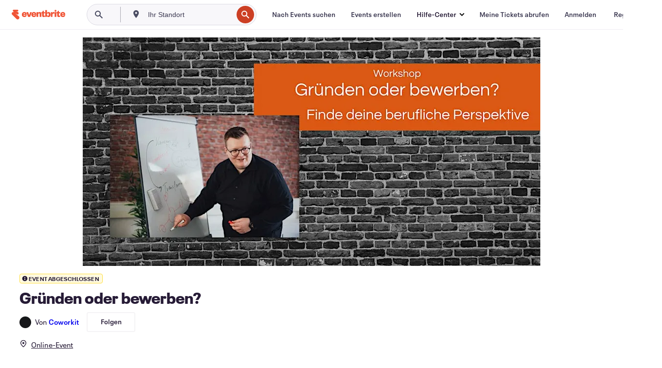

--- FILE ---
content_type: text/html; charset=utf-8
request_url: https://www.eventbrite.de/e/grunden-oder-bewerben-tickets-119577315971
body_size: 30555
content:
<!DOCTYPE html><html lang="de-de"><head><meta charSet="utf-8"/><meta name="viewport" content="width=device-width"/><title>Gründen oder bewerben? Tickets, Do., 12. Nov. 2020 um 17:30 | Eventbrite</title><meta name="description" content="Eventbrite – Coworkit präsentiert Gründen oder bewerben? – Donnerstag, 12. November 2020 – Hier findest du Event- und Ticketinformationen."/><link rel="preconnect" href="https://cdn.evbstatic.com"/><link rel="dns-prefetch" href="https://cdn.evbstatic.com"/><link rel="preconnect" href="https://img.evbuc.com"/><link rel="dns-prefetch" href="https://img.evbuc.com"/><link rel="icon" type="image/png" href="https://cdn.evbstatic.com/s3-build/perm_001/8e1e99/django/images/favicons/favicon-32x32.png" sizes="32x32"/><link rel="icon" type="image/png" href="https://cdn.evbstatic.com/s3-build/perm_001/317aa1/django/images/favicons/favicon-194x194.png" sizes="194x194"/><link rel="icon" type="image/png" href="https://cdn.evbstatic.com/s3-build/perm_001/4f7930/django/images/favicons/favicon-96x96.png" sizes="96x96"/><link rel="icon" type="image/png" href="https://cdn.evbstatic.com/s3-build/perm_001/8730ae/django/images/favicons/android-chrome-192x192.png" sizes="192x192"/><link rel="icon" type="image/png" href="https://cdn.evbstatic.com/s3-build/perm_001/765d40/django/images/favicons/favicon-16x16.png" sizes="16x16"/><link rel="shortcut icon" href="https://cdn.evbstatic.com/s3-build/perm_001/b61505/django/images/favicons/favicon.ico"/><link rel="apple-touch-icon" href="https://cdn.evbstatic.com/s3-build/perm_001/8730ae/django/images/touch_icons/apple-touch-icon-180x180.png"/><link rel="manifest" href="https://cdn.evbstatic.com/s3-build/perm_001/befbf7/django/images/favicons/manifest.webmanifest"/><meta name="apple-mobile-web-app-title" content="Eventbrite"/><meta name="application-name" content="Eventbrite"/><meta name="msapplication-TileColor" content="#f6682f"/><meta name="theme-color" content="#f6682f"/><meta name="msapplication-TileImage" content="https://cdn.evbstatic.com/s3-build/perm_001/8ad267/django/images/favicons/mstile-144x144.png"/><meta name="y_key" content="d92e23811007b438"/><meta name="msvalidate.01" content="A9AB07B7E430E4608E0BC57AFA5004AA"/><meta property="fb:app_id" content="28218816837"/><meta property="og:site_name" content="Eventbrite"/><meta property="og:image" content="/e/_next/image?url=https%3A%2F%2Fimg.evbuc.com%2Fhttps%253A%252F%252Fcdn.evbuc.com%252Fimages%252F116859249%252F455012786866%252F1%252Foriginal.20201105-140508%3Fw%3D480%26auto%3Dformat%252Ccompress%26q%3D75%26sharp%3D10%26rect%3D0%252C0%252C2160%252C1080%26s%3D9579727a3c345077e408cae691e458b3&amp;w=940&amp;q=75"/><meta property="og:title" content="Gründen oder bewerben?"/><meta property="og:description" content="Workshop: Gründen oder bewerben?"/><meta property="og:url" content="https://www.eventbrite.de/e/grunden-oder-bewerben-tickets-119577315971"/><meta property="og:type" content="events.event"/><meta name="twitter:card" content="summary_large_image"/><meta name="twitter:site" content="@eventbrite"/><meta name="twitter:title" content="Gründen oder bewerben?"/><meta name="twitter:description" content="Workshop: Gründen oder bewerben?"/><meta name="twitter:image" content="/e/_next/image?url=https%3A%2F%2Fimg.evbuc.com%2Fhttps%253A%252F%252Fcdn.evbuc.com%252Fimages%252F116859249%252F455012786866%252F1%252Foriginal.20201105-140508%3Fw%3D480%26auto%3Dformat%252Ccompress%26q%3D75%26sharp%3D10%26rect%3D0%252C0%252C2160%252C1080%26s%3D9579727a3c345077e408cae691e458b3&amp;w=940&amp;q=75"/><meta name="twitter:app:name:iphone" content="Eventbrite"/><meta name="twitter:app:url:iphone" content="com-eventbrite-attendee://event/119577315971/?referrer=eiosurlxtcar&amp;slug=grunden-oder-bewerben-tickets-119577315971"/><meta name="twitter:app:id:iphone" content="487922291"/><meta name="twitter:app:name:googleplay" content="Eventbrite"/><meta name="twitter:app:url:googleplay" content="com-eventbrite-attendee://event/119577315971/?referrer=eandurlxtcar&amp;slug=grunden-oder-bewerben-tickets-119577315971"/><meta name="twitter:app:id:googleplay" content="com.eventbrite.attendee"/><meta name="robots" content="noindex, nofollow"/><link rel="canonical" href="https://www.eventbrite.de/e/grunden-oder-bewerben-tickets-119577315971"/><link rel="alternate" href="android-app://com.eventbrite.attendee/http/www.eventbrite.com/e/119577315971?referrer=eandurlxgoog"/><meta name="keywords" content="Eventbrite, Gründen oder bewerben?, Gründen oder bewerben? tickets"/><meta property="og:determiner" content="an"/><meta property="og:locale" content="de_DE"/><meta property="event:start_time" content="2020-11-12T17:30:00+01:00"/><meta property="event:end_time" content="2020-11-12T19:30:00+01:00"/><meta name="twitter:label2" content="When"/><meta name="twitter:data2" content="Do., 12. Nov. 2020 um 17:30"/><meta property="al:ios:app_name" content="Eventbrite"/><meta property="al:ios:url" content="com-eventbrite-attendee://event/119577315971/?referrer=eiosurlxfbk&amp;slug=grunden-oder-bewerben-tickets-119577315971"/><meta property="al:ios:app_store_id" content="487922291"/><meta property="al:android:app_name" content="Eventbrite"/><meta property="al:android:url" content="com-eventbrite-attendee://event/119577315971/?referrer=eandurlxfbk&amp;slug=grunden-oder-bewerben-tickets-119577315971"/><meta property="al:android:package" content="com.eventbrite.attendee"/><script type="application/ld+json">{"@context":"https://schema.org","@type":"WebPage","name":"Gründen oder bewerben?","speakable":{"@type":"SpeakableSpecification","xPath":["/html/head/meta[@property='og:title']/@content","/html/head/meta[@name='description']/@content"]},"url":"https://www.eventbrite.de/e/grunden-oder-bewerben-tickets-119577315971"}</script><script type="application/ld+json">{"@context":"https://schema.org","@type":"BreadcrumbList","itemListElement":[{"@type":"ListItem","position":1,"item":{"@id":"/d/online/events/","name":"Online-Events"}},{"@type":"ListItem","position":2,"item":{"@id":"/ttd/online/","name":"Online-Events"}},{"@type":"ListItem","position":3,"item":{"@id":"/d/online/networking/","name":"Online Networking"}},{"@type":"ListItem","position":4,"item":{"@id":"/d/online/business--networking/","name":"Online Business Networking"}}]}</script><meta name="next-head-count" content="49"/><link rel="preconnect" href="https://www.googletagmanager.com"/><link rel="dns-prefetch" href="https://www.googletagmanager.com"/><link rel="preconnect" href="https://cdntranscend.eventbrite.com"/><link rel="dns-prefetch" href="https://cdntranscend.eventbrite.com"/><link rel="preconnect" href="https://synctranscend.eventbrite.com"/><link rel="dns-prefetch" href="https://synctranscend.eventbrite.com"/><link rel="preload" href="/e/_next/static/css/02093760c5d8b1c1.css" as="style"/><link rel="stylesheet" href="/e/_next/static/css/02093760c5d8b1c1.css" data-n-g=""/><link rel="preload" href="/e/_next/static/css/738b6ff0318a552b.css" as="style"/><link rel="stylesheet" href="/e/_next/static/css/738b6ff0318a552b.css" data-n-p=""/><link rel="preload" href="/e/_next/static/css/2991ef5a3eca558b.css" as="style"/><link rel="stylesheet" href="/e/_next/static/css/2991ef5a3eca558b.css" data-n-p=""/><link rel="preload" href="/e/_next/static/css/3c10c5af51252acb.css" as="style"/><link rel="stylesheet" href="/e/_next/static/css/3c10c5af51252acb.css" data-n-p=""/><noscript data-n-css=""></noscript><script defer="" nomodule="" src="/e/_next/static/chunks/polyfills-42372ed130431b0a.js"></script><script src="https://cdntranscend.eventbrite.com/cm/f2747157-cf59-4ef1-8703-018defe51764/airgap.js" data-sync-endpoint="https://synctranscend.eventbrite.com/consent-manager/f2747157-cf59-4ef1-8703-018defe51764" data-ui-z-index="550" data-tracker-overrides="[...] GoogleConsentMode:security_storage=Essential" data-protect-realms="self" data-ui-shadow-root="open" data-locale="de-DE" data-local-sync="allow-network-observable" defer="" data-nscript="beforeInteractive"></script><script src="/e/_next/static/chunks/webpack-c15d66003fd4193d.js" defer=""></script><script src="/e/_next/static/chunks/framework-e50727edcc3f8dd1.js" defer=""></script><script src="/e/_next/static/chunks/main-08c4ebf054f16314.js" defer=""></script><script src="/e/_next/static/chunks/pages/_app-93fca3ceabc5cc75.js" defer=""></script><script src="/e/_next/static/chunks/29107295-df43163515f334f5.js" defer=""></script><script src="/e/_next/static/chunks/3b999911-d1b09777fcae2a5f.js" defer=""></script><script src="/e/_next/static/chunks/720-62138106b4a369a2.js" defer=""></script><script src="/e/_next/static/chunks/253-df8210fcb4a67135.js" defer=""></script><script src="/e/_next/static/chunks/88-e5c9025e4edf4c3a.js" defer=""></script><script src="/e/_next/static/chunks/518-90d29cfbcd7172b2.js" defer=""></script><script src="/e/_next/static/chunks/pages/%5Bslug%5D-6acdfe6bbae10c55.js" defer=""></script><script src="/e/_next/static/HcnTz5S474toDdRBKeacq/_buildManifest.js" defer=""></script><script src="/e/_next/static/HcnTz5S474toDdRBKeacq/_ssgManifest.js" defer=""></script></head><body><div id="__next"><div class="Wrapper_root__I0U__"><div class="Header_wrapper__PJAKW" data-testid="header"><div class="Header_content__ENXbo"><div class="GlobalHeader_root__EygkN"><header class="GlobalNav_main__TKMYj GlobalNav_withSearchDropdown__tg5SY"><nav aria-label="Hauptnavigation" data-testid="global-nav" class="GlobalNav_navContainer__FaUOE"><div class="GlobalNav_navWrapper__SB1gg"><div class="GlobalNav_mobileNavTopSection__IYbk0"><div class="GlobalNav_logo__pEVT_" tabindex="-1"><a href="https://www.eventbrite.de/" aria-label="Startseite" style="background-color:transparent" class="Logo_desktop__fUTDP" tabindex="0" data-heap-id="seo-global-nav-logo-desktop-click"><i class="VectorImage_root__WUP6V Icon_brand-small__W03p9 VectorImage_color-ui-orange__cuRZ_ VectorImage_block__vmOim VectorImage_sizeReset__f7Ctk" title="Eventbrite" data-testid="icon" style="height:auto;width:110px"><svg id="logo-wordmark-brand_svg__Layer_1" x="0" y="0" viewBox="0 0 2300 400.8" xml:space="preserve"><style>
        .logo-wordmark-brand_svg__st3{fill:#221d19}
    </style><g><g><path class="logo-wordmark-brand_svg__st3" d="M794 99.5l-43.2 123H749l-43.1-123h-75.6l73.8 198h85.8l73.8-198zM1204.1 94.1c-29.8 0-53.4 13.3-64 35.1V99.5h-72v198.1h72v-97.3c0-29.8 9.8-49.3 34.2-49.3 21.8 0 29.4 14.2 29.4 41.3v105.2h72V173.2c0-41.3-17.4-79.1-71.6-79.1zM1753.1 134.6V99.5h-72v198.1h72V207c0-33.3 16.5-47.7 43.1-47.7 13.8 0 28.9 2.7 38.7 8.5v-68c-4.9-4-15.6-7.6-27.6-7.6-26.2 0-47.1 20.2-54.2 42.4zM1846.9 99.5h72v198.1h-72z"></path><circle class="logo-wordmark-brand_svg__st3" cx="1882.9" cy="44.9" r="40.7"></circle><path class="logo-wordmark-brand_svg__st3" d="M2028.9 221.5v-72.4h51.6V99.4h-51.6V44.8h-43.2c0 30.2-24.5 54.6-54.7 54.6v49.7h26.7v93.2c0 46.7 31.5 60.4 64.9 60.4 27.1 0 44.4-6.7 59.6-17.8v-46.6c-12 4.9-21.8 6.7-30.6 6.7-14.7.1-22.7-6.6-22.7-23.5zM1402 245.1s-.1 0 0 0h-.2c-14.6 0-22.5-6.7-22.5-23.5v-72.4h51.6V99.4h-51.6V44.8h-43.2c0 30.2-24.5 54.6-54.7 54.6h-.1v49.7h26.7v93.2c0 46.7 31.5 60.4 64.9 60.4 27.1 0 44.4-6.7 59.6-17.8v-46.6c-11.9 4.9-21.7 6.8-30.5 6.8zM1402 245.1h-.1.1c-.1 0 0 0 0 0zM543.9 94.2c-61.7 0-107.9 44.9-107.9 107.5 0 63.1 45.3 101.3 108.8 101.3 57.7 0 92.2-30.1 100.4-76h-59.1c-6.7 15.5-19.1 22.2-38.6 22.2-21.8 0-39.5-11.5-41.3-36h139v-20c-.1-53.7-35.2-99-101.3-99zM507 178.6c2.7-18.7 12.9-32.9 36-32.9 21.3 0 32.9 15.1 33.8 32.9H507zM954.1 94.2c-61.7 0-107.9 44.9-107.9 107.5 0 63.1 45.3 101.3 108.8 101.3 57.7 0 92.2-30.1 100.4-76h-59.1c-6.7 15.5-19.1 22.2-38.6 22.2-21.8 0-39.5-11.5-41.3-36h139v-20c0-53.7-35.1-99-101.3-99zm-36.9 84.4c2.7-18.7 12.9-32.9 36-32.9 21.3 0 32.9 15.1 33.8 32.9h-69.8zM2300 193.2c0-53.7-35.1-99-101.3-99-61.7 0-107.9 44.9-107.9 107.5 0 63.1 45.3 101.3 108.8 101.3 57.7 0 92.2-30.1 100.4-76h-59.1c-6.7 15.5-19.1 22.2-38.6 22.2-21.8 0-39.5-11.5-41.3-36h139v-20zm-138.1-14.6c2.7-18.7 12.9-32.9 36-32.9 21.3 0 32.9 15.1 33.8 32.9h-69.8zM1582 93.8c-33.3 0-55.6 16-65.4 39.6v-116h-72v280.1h55.6l12.4-34.2c11.1 24 36 39.6 68 39.6 59.6 0 89.4-45.8 89.4-104.5 0-58.4-29.8-104.6-88-104.6zm-25.3 153.4c-24.5 0-40-18.7-40-47.6V197c0-28.5 15.6-47.1 40-47.1 28 0 40.9 20 40.9 48.5 0 28.8-12.9 48.8-40.9 48.8z"></path></g><path class="logo-wordmark-brand_svg__st3" d="M302.8 269L170.1 165.6c-2.2-1.7.1-5.1 2.5-3.7l51.8 29c23.5 13.2 53.2 5.5 67.4-17.3 15-24.1 7.1-55.8-17.5-70l-76-43.9c-2.4-1.4-.6-5.1 2-4l34.9 14c.1 0 .9.3 1.2.4 3.7 1.3 7.7 2 11.8 2 18.9 0 34.5-15 35.8-32.8C285.7 16.1 268.1 0 247 0H85.6C64.9 0 47.4 16.9 47.7 37.6c.1 11 5.1 20.8 12.8 27.5 5.8 5.1 25.4 20.7 34.7 28.2 1.7 1.3.7 4-1.4 4H61.5C27.5 97.5 0 125.1 0 159.1c0 17.2 7 32.7 18.4 44l187.1 177.8c13.2 12.3 31 19.9 50.5 19.9 41 0 74.2-33.2 74.2-74.2-.1-23.2-10.7-44-27.4-57.6z"></path></g></svg><span class="VectorImage_hiddenAccessible__ZVBz6">Eventbrite</span></i></a><a href="https://www.eventbrite.de/" aria-label="Startseite" style="background-color:transparent" class="Logo_mobile__3WGcN" tabindex="0" data-heap-id="seo-global-nav-logo-mobile-click"><i class="VectorImage_root__WUP6V Icon_brand-small__W03p9 VectorImage_color-ui-orange__cuRZ_ VectorImage_block__vmOim VectorImage_sizeReset__f7Ctk" title="Eventbrite" data-testid="icon" style="height:24px;width:24px"><svg id="logo-e-brand_svg__Layer_1" x="0" y="0" viewBox="0 0 1000 1213.9" xml:space="preserve" data-testid="icon-logo-e-brand"><style></style><g><path d="M917 814.9L515.3 501.7c-6.7-5.1.2-15.4 7.5-11.3l156.9 87.9c71.1 39.9 161 16.8 204.1-52.4 45.4-73 21.4-169.1-53.2-212.2L600.4 180.6c-7.3-4.3-1.9-15.3 6-12.2l105.8 42.3c.2.1 2.7 1 3.7 1.3 11.2 3.9 23.3 6.1 35.9 6.1 57.4 0 104.5-45.4 108.6-99.4C865.5 48.9 812 0 748.2 0h-489c-62.8 0-115.5 51.3-114.7 113.9.4 33.3 15.3 63 38.7 83.4 17.6 15.3 76.9 62.8 105.1 85.3 5 4 2.2 12.1-4.3 12.1h-97.9C83.2 295.3 0 378.9 0 482c0 52.1 21.3 99.2 55.6 133.1l566.6 538.5c40.1 37.4 93.9 60.3 153.1 60.3 124.1 0 224.7-100.6 224.7-224.7 0-70.3-32.4-133.1-83-174.3z" style="fill:var(--svg-fill, #221d19)"></path></g></svg><span class="VectorImage_hiddenAccessible__ZVBz6">Eventbrite</span></i></a></div><div class="GlobalNav_mobileNavLinks__9G7bt"><ul class="GlobalNav_mobileNavLinkContainer__Oynce"><li class="GlobalNav_mobileNavListLink__xnUEM"><a class="NavLink_main__7QnSd GlobalNav_mobileLogin__aVMSh" href="/signin/signup?referrer=%2Fmytickets" data-testid="navLink" aria-label="Meine Tickets abrufen" data-heap-id="seo-global-nav-link-find-my-tickets-click"><span aria-label="Meine Tickets abrufen">Meine Tickets abrufen</span></a></li><li class="GlobalNav_mobileNavListLink__xnUEM"><a class="NavLink_main__7QnSd GlobalNav_mobileLogin__aVMSh" href="/signin/" data-testid="navLink" aria-label="Anmelden" data-heap-id="seo-global-nav-link-login-click" rel="nofollow"><span aria-label="Anmelden">Anmelden</span></a></li><li class="GlobalNav_mobileNavListLink__xnUEM"><a class="NavLink_main__7QnSd GlobalNav_mobileSignup__iMZqx" href="/signin/" data-testid="navLink" aria-label="Registrieren" data-heap-id="seo-global-nav-link-signup-click" rel="nofollow"><span aria-label="Registrieren">Registrieren</span></a></li><li data-heap-id="seo-global-nav-dropdown-mobile-click" class="MobileDropdown_mobileDropdown__pEEfU" tabindex="0"><i class="Icon_root__1kdkz Icon_icon-small__1kdkz" aria-hidden="true"><svg xmlns="http://www.w3.org/2000/svg" width="24" height="24" fill="#3A3247" viewBox="0 0 24 24"><path d="M20 5H4v2h16zM4 11h16v2H4zm0 6h16v2H4z" clip-rule="evenodd"></path></svg></i><i class="Icon_root__1kdkz Icon_icon-small__1kdkz" aria-hidden="true"><svg xmlns="http://www.w3.org/2000/svg" width="24" height="24" fill="#3A3247" viewBox="0 0 24 24"><path d="m13.4 12 3.5-3.5-1.4-1.4-3.5 3.5-3.5-3.5-1.4 1.4 3.5 3.5-3.5 3.5 1.4 1.4 3.5-3.5 3.5 3.5 1.4-1.4z"></path></svg></i><ul class="Dropdown_dropdown__YXyCC" aria-label="Untermenü" data-testid="global-nav-dropdown"><li data-testid="link-container__level1" class="Dropdown_navLinkContainer__qSMqu"><a class="NavLink_main__7QnSd Dropdown_navLinkDropdown__ONM3Z" href="https://www.eventbrite.de/d/local/events/" data-testid="navLink" aria-label="Nach Events suchen" data-heap-id="seo-global-nav-link-find-events-click"><span data-testid="navLink-icon" class=""><i class="Icon_root__1kdkz Icon_icon-small__1kdkz" aria-hidden="true"><i class="Icon_root__1kdkz Icon_icon-small__1kdkz" aria-hidden="true"><svg xmlns="http://www.w3.org/2000/svg" width="24" height="24" fill="#3A3247" viewBox="0 0 24 24"><path d="M10 13h4v-2h-4zm6 5h-.413c-.603-1.437-1.833-2.424-3.587-2.424S9.016 16.563 8.413 18H8V6h.413C9.016 7.437 10.246 8.424 12 8.424S14.984 7.437 15.587 6H16zM14 4s0 2.424-2 2.424S10 4 10 4H6v16h4s0-2.424 2-2.424S14 20 14 20h4V4z" clip-rule="evenodd"></path></svg></i></i></span><span aria-label="Nach Events suchen">Nach Events suchen</span></a></li><li class="NestedDropdownItem_nestedDropdownTrigger__Uy9jy" tabindex="-1"><span data-heap-id="seo-global-nav-dropdown-create-events-click" class="NestedDropdownItem_titleContainer__Sbs6i" tabindex="0"><span class="NestedDropdownItem_iconContainer__4_eWV"><i class="VectorImage_root__WUP6V Icon_icon-small__XzE_u" data-testid="icon" aria-hidden="true"><i class="Icon_root__1kdkz Icon_icon-small__1kdkz" aria-hidden="true"><svg xmlns="http://www.w3.org/2000/svg" width="24" height="24" fill="#3A3247" viewBox="0 0 24 24"><path d="M17 6.5v-2h-2v2H9v-2H7v2H5v13h14v-13zm0 11H7v-7h10v8z" clip-rule="evenodd"></path></svg></i></i></span><span>Events erstellen</span><span class="NestedDropdownItem_arrowIcons___9WCC"><i class="VectorImage_root__WUP6V Icon_icon-small__XzE_u" data-testid="icon" aria-hidden="true"><svg id="chevron-up-chunky_svg__eds-icon--chevron-up-chunky_svg" x="0" y="0" viewBox="0 0 24 24" xml:space="preserve"><path id="chevron-up-chunky_svg__eds-icon--chevron-up-chunky_base" fill-rule="evenodd" clip-rule="evenodd" d="M17 13.8l-5-5-5 5 1.4 1.4 3.6-3.6 3.6 3.6z"></path></svg></i><i class="VectorImage_root__WUP6V Icon_icon-small__XzE_u" data-testid="icon" aria-hidden="true"><svg id="chevron-down-chunky_svg__eds-icon--chevron-down-chunky_svg" x="0" y="0" viewBox="0 0 24 24" xml:space="preserve"><path id="chevron-down-chunky_svg__eds-icon--chevron-down-chunky_base" fill-rule="evenodd" clip-rule="evenodd" d="M7 10.2l5 5 5-5-1.4-1.4-3.6 3.6-3.6-3.6z"></path></svg></i></span></span><ul class="NestedDropdownItem_submenu__AEFUz" aria-label="Untermenü"><li data-heap-id="seo-global-nav-dropdown-solutions-click" tabindex="0" class="SecondaryDropdown_secondaryDropdownTrigger__LdiJI" data-globalnav-text="Solutions"><span class="SecondaryDropdown_titleContainer__I9fMi"><span>Lösungen</span><span class="SecondaryDropdown_iconContainer__NsW__"><i class="VectorImage_root__WUP6V Icon_icon-small__XzE_u" data-testid="icon" aria-hidden="true"><svg id="chevron-right-chunky_svg__eds-icon--chevron-right-chunky_svg" x="0" y="0" viewBox="0 0 24 24" xml:space="preserve"><path id="chevron-right-chunky_svg__eds-icon--chevron-right-chunky_base" fill-rule="evenodd" clip-rule="evenodd" d="M10.2 17l5-5-5-5-1.4 1.4 3.6 3.6-3.6 3.6z"></path></svg></i></span></span><ul class="SecondaryDropdown_secondaryDropdown__Uvo7a"><button tabindex="0"><svg id="chevron-left-chunky_svg__eds-icon--chevron-left-chunky_svg" x="0" y="0" viewBox="0 0 24 24" xml:space="preserve"><path id="chevron-left-chunky_svg__eds-icon--chevron-left-chunky_base" fill-rule="evenodd" clip-rule="evenodd" d="M13.8 7l-5 5 5 5 1.4-1.4-3.6-3.6 3.6-3.6z"></path></svg>Lösungen</button><li class="SecondaryDropdown_navLinkContainer__zJNIf"><a class="NavLink_main__7QnSd SecondaryDropdown_navLinkDropdown__cJNKF" href="https://www.eventbrite.de/l/sell-tickets/" data-testid="navLink" aria-label="Event-Ticketverkauf" data-heap-id="seo-global-nav-link-event-ticketing-click"><span aria-label="Event-Ticketverkauf">Event-Ticketverkauf</span></a></li><li class="SecondaryDropdown_navLinkContainer__zJNIf"><a class="NavLink_main__7QnSd SecondaryDropdown_navLinkDropdown__cJNKF" href="https://www.eventbrite.de/l/event-marketing-platform/" data-testid="navLink" aria-label="Eventmarketing-Plattform" data-heap-id="seo-global-nav-link-marketing-suite-click"><span aria-label="Eventmarketing-Plattform">Eventmarketing-Plattform</span></a></li><li class="SecondaryDropdown_navLinkContainer__zJNIf"><a class="NavLink_main__7QnSd SecondaryDropdown_navLinkDropdown__cJNKF" href="https://www.eventbrite.de/l/eventbrite-ads/" data-testid="navLink" aria-label="Eventbrite-Werbeanzeigen" data-heap-id="seo-global-nav-link-eventbrite-ads-click"><span aria-label="Eventbrite-Werbeanzeigen">Eventbrite-Werbeanzeigen</span></a></li><li class="SecondaryDropdown_navLinkContainer__zJNIf"><a class="NavLink_main__7QnSd SecondaryDropdown_navLinkDropdown__cJNKF" href="https://www.eventbrite.de/l/event-payment/" data-testid="navLink" aria-label="Finanzen" data-heap-id="seo-global-nav-link-payments-click"><span aria-label="Finanzen">Finanzen</span></a></li></ul></li><li data-heap-id="seo-global-nav-dropdown-industry-click" tabindex="0" class="SecondaryDropdown_secondaryDropdownTrigger__LdiJI" data-globalnav-text="Industry"><span class="SecondaryDropdown_titleContainer__I9fMi"><span>Branche</span><span class="SecondaryDropdown_iconContainer__NsW__"><i class="VectorImage_root__WUP6V Icon_icon-small__XzE_u" data-testid="icon" aria-hidden="true"><svg id="chevron-right-chunky_svg__eds-icon--chevron-right-chunky_svg" x="0" y="0" viewBox="0 0 24 24" xml:space="preserve"><path id="chevron-right-chunky_svg__eds-icon--chevron-right-chunky_base" fill-rule="evenodd" clip-rule="evenodd" d="M10.2 17l5-5-5-5-1.4 1.4 3.6 3.6-3.6 3.6z"></path></svg></i></span></span><ul class="SecondaryDropdown_secondaryDropdown__Uvo7a"><button tabindex="0"><svg id="chevron-left-chunky_svg__eds-icon--chevron-left-chunky_svg" x="0" y="0" viewBox="0 0 24 24" xml:space="preserve"><path id="chevron-left-chunky_svg__eds-icon--chevron-left-chunky_base" fill-rule="evenodd" clip-rule="evenodd" d="M13.8 7l-5 5 5 5 1.4-1.4-3.6-3.6 3.6-3.6z"></path></svg>Branche</button><li class="SecondaryDropdown_navLinkContainer__zJNIf"><a class="NavLink_main__7QnSd SecondaryDropdown_navLinkDropdown__cJNKF" href="https://www.eventbrite.de/l/music/" data-testid="navLink" aria-label="Musik" data-heap-id="seo-global-nav-link-music-click"><span aria-label="Musik">Musik</span></a></li><li class="SecondaryDropdown_navLinkContainer__zJNIf"><a class="NavLink_main__7QnSd SecondaryDropdown_navLinkDropdown__cJNKF" href="https://www.eventbrite.de/l/food-drink-event-ticketing/" data-testid="navLink" aria-label="Essen und Trinken" data-heap-id="seo-global-nav-link-food-&amp;-beverage-click"><span aria-label="Essen und Trinken">Essen und Trinken</span></a></li><li class="SecondaryDropdown_navLinkContainer__zJNIf"><a class="NavLink_main__7QnSd SecondaryDropdown_navLinkDropdown__cJNKF" href="https://www.eventbrite.de/l/performing-arts/" data-testid="navLink" aria-label="Darstellende Künste" data-heap-id="seo-global-nav-link-performing-arts-click"><span aria-label="Darstellende Künste">Darstellende Künste</span></a></li><li class="SecondaryDropdown_navLinkContainer__zJNIf"><a class="NavLink_main__7QnSd SecondaryDropdown_navLinkDropdown__cJNKF" href="https://www.eventbrite.de/l/npo/" data-testid="navLink" aria-label="Wohltätigkeits- und Spendenaktionen" data-heap-id="seo-global-nav-link-charity-&amp;-causes-click"><span aria-label="Wohltätigkeits- und Spendenaktionen">Wohltätigkeits- und Spendenaktionen</span></a></li><li class="SecondaryDropdown_navLinkContainer__zJNIf"><a class="NavLink_main__7QnSd SecondaryDropdown_navLinkDropdown__cJNKF" href="https://www.eventbrite.de/l/host-retail-events/" data-testid="navLink" aria-label="Einzelhandel" data-heap-id="seo-global-nav-link-retail-click"><span aria-label="Einzelhandel">Einzelhandel</span></a></li></ul></li><li data-heap-id="seo-global-nav-dropdown-event-types-click" tabindex="0" class="SecondaryDropdown_secondaryDropdownTrigger__LdiJI" data-globalnav-text="Event Types"><span class="SecondaryDropdown_titleContainer__I9fMi"><span>Eventtypen</span><span class="SecondaryDropdown_iconContainer__NsW__"><i class="VectorImage_root__WUP6V Icon_icon-small__XzE_u" data-testid="icon" aria-hidden="true"><svg id="chevron-right-chunky_svg__eds-icon--chevron-right-chunky_svg" x="0" y="0" viewBox="0 0 24 24" xml:space="preserve"><path id="chevron-right-chunky_svg__eds-icon--chevron-right-chunky_base" fill-rule="evenodd" clip-rule="evenodd" d="M10.2 17l5-5-5-5-1.4 1.4 3.6 3.6-3.6 3.6z"></path></svg></i></span></span><ul class="SecondaryDropdown_secondaryDropdown__Uvo7a"><button tabindex="0"><svg id="chevron-left-chunky_svg__eds-icon--chevron-left-chunky_svg" x="0" y="0" viewBox="0 0 24 24" xml:space="preserve"><path id="chevron-left-chunky_svg__eds-icon--chevron-left-chunky_base" fill-rule="evenodd" clip-rule="evenodd" d="M13.8 7l-5 5 5 5 1.4-1.4-3.6-3.6 3.6-3.6z"></path></svg>Eventtypen</button><li class="SecondaryDropdown_navLinkContainer__zJNIf"><a class="NavLink_main__7QnSd SecondaryDropdown_navLinkDropdown__cJNKF" href="https://www.eventbrite.de/l/music-venues/" data-testid="navLink" aria-label="Konzerte" data-heap-id="seo-global-nav-link-concerts-click"><span aria-label="Konzerte">Konzerte</span></a></li><li class="SecondaryDropdown_navLinkContainer__zJNIf"><a class="NavLink_main__7QnSd SecondaryDropdown_navLinkDropdown__cJNKF" href="https://www.eventbrite.de/l/create-a-workshop/" data-testid="navLink" aria-label="Schulungen und Workshops" data-heap-id="seo-global-nav-link-classes-&amp;-workshops-click"><span aria-label="Schulungen und Workshops">Schulungen und Workshops</span></a></li><li class="SecondaryDropdown_navLinkContainer__zJNIf"><a class="NavLink_main__7QnSd SecondaryDropdown_navLinkDropdown__cJNKF" href="https://www.eventbrite.de/l/festival-solutions/" data-testid="navLink" aria-label="Festivals und Volksfeste" data-heap-id="seo-global-nav-link-festivals-&amp;-fairs-click"><span aria-label="Festivals und Volksfeste">Festivals und Volksfeste</span></a></li><li class="SecondaryDropdown_navLinkContainer__zJNIf"><a class="NavLink_main__7QnSd SecondaryDropdown_navLinkDropdown__cJNKF" href="https://www.eventbrite.de/l/conferences/" data-testid="navLink" aria-label="Meetings und Konferenzen" data-heap-id="seo-global-nav-link-conferences-click"><span aria-label="Meetings und Konferenzen">Meetings und Konferenzen</span></a></li><li class="SecondaryDropdown_navLinkContainer__zJNIf"><a class="NavLink_main__7QnSd SecondaryDropdown_navLinkDropdown__cJNKF" href="https://www.eventbrite.de/l/eventbrite-for-business/" data-testid="navLink" aria-label="Unternehmensevents" data-heap-id="seo-global-nav-link-corporate-events-click"><span aria-label="Unternehmensevents">Unternehmensevents</span></a></li><li class="SecondaryDropdown_navLinkContainer__zJNIf"><a class="NavLink_main__7QnSd SecondaryDropdown_navLinkDropdown__cJNKF" href="https://www.eventbrite.de/l/virtual-events-platform/" data-testid="navLink" aria-label="Online-Events" data-heap-id="seo-global-nav-link-online-events-click"><span aria-label="Online-Events">Online-Events</span></a></li></ul></li><li data-heap-id="seo-global-nav-dropdown-blog-click" tabindex="0" class="SecondaryDropdown_secondaryDropdownTrigger__LdiJI" data-globalnav-text="Blog"><span class="SecondaryDropdown_titleContainer__I9fMi"><span>Blog</span><span class="SecondaryDropdown_iconContainer__NsW__"><i class="VectorImage_root__WUP6V Icon_icon-small__XzE_u" data-testid="icon" aria-hidden="true"><svg id="chevron-right-chunky_svg__eds-icon--chevron-right-chunky_svg" x="0" y="0" viewBox="0 0 24 24" xml:space="preserve"><path id="chevron-right-chunky_svg__eds-icon--chevron-right-chunky_base" fill-rule="evenodd" clip-rule="evenodd" d="M10.2 17l5-5-5-5-1.4 1.4 3.6 3.6-3.6 3.6z"></path></svg></i></span></span><ul class="SecondaryDropdown_secondaryDropdown__Uvo7a"><button tabindex="0"><svg id="chevron-left-chunky_svg__eds-icon--chevron-left-chunky_svg" x="0" y="0" viewBox="0 0 24 24" xml:space="preserve"><path id="chevron-left-chunky_svg__eds-icon--chevron-left-chunky_base" fill-rule="evenodd" clip-rule="evenodd" d="M13.8 7l-5 5 5 5 1.4-1.4-3.6-3.6 3.6-3.6z"></path></svg>Blog</button><li class="SecondaryDropdown_navLinkContainer__zJNIf"><a class="NavLink_main__7QnSd SecondaryDropdown_navLinkDropdown__cJNKF" href="https://www.eventbrite.de/blog/category/tips-and-guides/" data-testid="navLink" aria-label="Tipps und Ratgeber" data-heap-id="seo-global-nav-link-tips-&amp;-guides-click"><span aria-label="Tipps und Ratgeber">Tipps und Ratgeber</span></a></li><li class="SecondaryDropdown_navLinkContainer__zJNIf"><a class="NavLink_main__7QnSd SecondaryDropdown_navLinkDropdown__cJNKF" href="https://www.eventbrite.de/blog/category/news-and-trends/" data-testid="navLink" aria-label="News und Trends" data-heap-id="seo-global-nav-link-news-&amp;-trends-click"><span aria-label="News und Trends">News und Trends</span></a></li><li class="SecondaryDropdown_navLinkContainer__zJNIf"><a class="NavLink_main__7QnSd SecondaryDropdown_navLinkDropdown__cJNKF" href="https://www.eventbrite.de/blog/category/community/" data-testid="navLink" aria-label="Community" data-heap-id="seo-global-nav-link-community-click"><span aria-label="Community">Community</span></a></li><li class="SecondaryDropdown_navLinkContainer__zJNIf"><a class="NavLink_main__7QnSd SecondaryDropdown_navLinkDropdown__cJNKF" href="https://www.eventbrite.de/blog/category/tools-and-features/" data-testid="navLink" aria-label="Tools und Funktionen" data-heap-id="seo-global-nav-link-tools-&amp;-features-click"><span aria-label="Tools und Funktionen">Tools und Funktionen</span></a></li></ul></li></ul></li><li data-testid="link-container__level1" class="Dropdown_navLinkContainer__qSMqu"><a class="NavLink_main__7QnSd Dropdown_navLinkDropdown__ONM3Z" href="https://www.eventbrite.de/resources/" data-testid="navLink" aria-label="Ressourcen-Hub für Veranstalter" data-heap-id="seo-global-nav-link-organizer-resource-hub-click"><span aria-label="Ressourcen-Hub für Veranstalter">Ressourcen-Hub für Veranstalter</span></a></li><li data-testid="link-container__level1" class="Dropdown_navLinkContainer__qSMqu"><a class="NavLink_main__7QnSd Dropdown_navLinkDropdown__ONM3Z" href="https://www.eventbrite.de/organizer/overview/" data-testid="navLink" aria-label="Events erstellen" data-heap-id="seo-global-nav-link-create-events-click"><span aria-label="Events erstellen">Events erstellen</span></a></li><li data-testid="link-container__level1" class="Dropdown_navLinkContainer__qSMqu"><a class="NavLink_main__7QnSd Dropdown_navLinkDropdown__ONM3Z" href="https://www.eventbrite.de/l/contact-eventbrite-sales/" data-testid="navLink" aria-label="Vertrieb kontaktieren" data-heap-id="seo-global-nav-link-contact-sales-click"><span aria-label="Vertrieb kontaktieren">Vertrieb kontaktieren</span></a></li><li data-testid="link-container__level1" class="Dropdown_navLinkContainer__qSMqu"><a class="NavLink_main__7QnSd Dropdown_navLinkDropdown__ONM3Z" href="https://www.eventbrite.de/signin/signup/?referrer=/manage/events/create/" data-testid="navLink" aria-label="Los geht&#x27;s" data-heap-id="seo-global-nav-link-get-started-click"><span style="color:#3659E3" aria-label="Los geht&#x27;s">Los geht&#x27;s</span></a></li><li class="NestedDropdownItem_nestedDropdownTrigger__Uy9jy" tabindex="-1"><span data-heap-id="seo-global-nav-dropdown-help-center-click" class="NestedDropdownItem_titleContainer__Sbs6i" tabindex="0"><span class="NestedDropdownItem_iconContainer__4_eWV"><i class="VectorImage_root__WUP6V Icon_icon-small__XzE_u" data-testid="icon" aria-hidden="true"><i class="Icon_root__1kdkz Icon_icon-small__1kdkz" aria-hidden="true"><svg xmlns="http://www.w3.org/2000/svg" width="24" height="24" fill="#3A3247" viewBox="0 0 24 24"><path d="M18 12c0-3.308-2.692-6-6-6s-6 2.692-6 6 2.692 6 6 6 6-2.692 6-6m2 0a8 8 0 1 1-16 0 8 8 0 0 1 16 0m-7.152 1.9a74 74 0 0 0 1.298-2.205q.408-.735.556-1.161.148-.428.148-.834 0-.68-.303-1.174-.302-.495-.902-.76-.6-.266-1.464-.266-1.446 0-2.088.661-.643.66-.643 1.91h1.384q0-.47.099-.78a.88.88 0 0 1 .383-.487q.285-.18.803-.18.667 0 .952.297t.284.828q0 .333-.148.735-.149.402-.575 1.156a95 95 0 0 1-1.34 2.26zm-.815 2.72a.92.92 0 0 0 .66-.254.86.86 0 0 0 .267-.648.9.9 0 0 0-.266-.668.9.9 0 0 0-.661-.259q-.42 0-.674.26a.92.92 0 0 0-.253.667q0 .395.253.648.255.255.674.254" clip-rule="evenodd"></path></svg></i></i></span><span>Hilfe-Center</span><span class="NestedDropdownItem_arrowIcons___9WCC"><i class="VectorImage_root__WUP6V Icon_icon-small__XzE_u" data-testid="icon" aria-hidden="true"><svg id="chevron-up-chunky_svg__eds-icon--chevron-up-chunky_svg" x="0" y="0" viewBox="0 0 24 24" xml:space="preserve"><path id="chevron-up-chunky_svg__eds-icon--chevron-up-chunky_base" fill-rule="evenodd" clip-rule="evenodd" d="M17 13.8l-5-5-5 5 1.4 1.4 3.6-3.6 3.6 3.6z"></path></svg></i><i class="VectorImage_root__WUP6V Icon_icon-small__XzE_u" data-testid="icon" aria-hidden="true"><svg id="chevron-down-chunky_svg__eds-icon--chevron-down-chunky_svg" x="0" y="0" viewBox="0 0 24 24" xml:space="preserve"><path id="chevron-down-chunky_svg__eds-icon--chevron-down-chunky_base" fill-rule="evenodd" clip-rule="evenodd" d="M7 10.2l5 5 5-5-1.4-1.4-3.6 3.6-3.6-3.6z"></path></svg></i></span></span><ul class="NestedDropdownItem_submenu__AEFUz" aria-label="Untermenü"><li class="NestedDropdownItem_navLinkContainer__1rQo5"><a class="NavLink_main__7QnSd NestedDropdownItem_navLinkDropdown__uSVbs" href="https://www.eventbrite.de/help/en-us/" data-testid="navLink" aria-label="Hilfe-Center" data-heap-id="seo-global-nav-link-help-center-click"><span aria-label="Hilfe-Center">Hilfe-Center</span></a></li><li class="NestedDropdownItem_navLinkContainer__1rQo5"><a class="NavLink_main__7QnSd NestedDropdownItem_navLinkDropdown__uSVbs" href="https://www.eventbrite.de/help/en-us/articles/319355/where-are-my-tickets/" data-testid="navLink" aria-label="Ihre Tickets finden" data-heap-id="seo-global-nav-link-find-your-tickets-click"><span aria-label="Ihre Tickets finden">Ihre Tickets finden</span></a></li><li class="NestedDropdownItem_navLinkContainer__1rQo5"><a class="NavLink_main__7QnSd NestedDropdownItem_navLinkDropdown__uSVbs" href="https://www.eventbrite.de/help/en-us/articles/647151/how-to-contact-the-event-organizer/" data-testid="navLink" aria-label="Kontaktieren Sie Ihren Veranstalter" data-heap-id="seo-global-nav-link-contact-your-event-organizer-click"><span aria-label="Kontaktieren Sie Ihren Veranstalter">Kontaktieren Sie Ihren Veranstalter</span></a></li></ul></li></ul></li></ul></div></div><div class="GlobalNav_searchBar__gzteN" data-testid="search-bar-wrapper"><div class="SearchBar_searchBarWithLocation__u9KN5" data-testid="header-search"><span class="Typography_root__487rx #585163 Typography_body-md__487rx SearchBar_searchBarContent__dAC2p Typography_align-match-parent__487rx" style="--TypographyColor:#585163"><div class="SearchBar_searchLabelContainer__PphkK" data-heap-id="seo-global-nav-search-bar-search-bar-click"><div class="SearchBar_searchLabel__TlEe5"><form class="SearchInput_searchInput--header__taqph"><div class="InputField_field__D_CyA InputField_basic__LePRQ InputField_hiddenBorder__aWXPy" style="--eds-InputField-bottom-spacing:0px" data-automation="input-field-wrapper" data-testid="input-field-wrapper" data-spec="input-field"><div class="InputField_borderSimulation__R2YzQ"><div class="InputField_internal__XChO9"><span class="InputField_aside__VohZa InputField_asidePrefix__mpX7X InputField_asideIcon__3Ym_n"><i class="VectorImage_root__WUP6V Icon_icon-small__XzE_u" data-testid="icon" aria-hidden="true"><svg id="magnifying-glass-chunky_svg__eds-icon--magnifying-glass-chunky_svg" x="0" y="0" viewBox="0 0 24 24" xml:space="preserve"><path id="magnifying-glass-chunky_svg__eds-icon--magnifying-glass-chunky_base" fill-rule="evenodd" clip-rule="evenodd" d="M10 14c2.2 0 4-1.8 4-4s-1.8-4-4-4-4 1.8-4 4 1.8 4 4 4zm3.5.9c-1 .7-2.2 1.1-3.5 1.1-3.3 0-6-2.7-6-6s2.7-6 6-6 6 2.7 6 6c0 1.3-.4 2.5-1.1 3.4l5.1 5.1-1.5 1.5-5-5.1z"></path></svg></i></span><div class="InputField_inputContainer__vhdjX"><div class="InputField_labelWrapper__fFgkp"><label class="Label_root__ufBPA Label_hiddenAccessible__S92Ty" id="search-autocomplete-input-label" intl="[object Object]" for="search-autocomplete-input" data-testid="eds-label-label"><span class="Label_content__1X8Cy InputField_labelContent__V3f_p">Nach Events suchen</span></label></div><input data-spec="input-field-input-element" class="InputField_input__dueMV" id="search-autocomplete-input" name="search-autocomplete-input" placeholder="Nach Events suchen" type="search" role="" autoComplete="off" enterkeyhint="search" value=""/></div></div></div></div></form></div><div class="SearchBar_mobileSearchBarRightSide__j_cyP" data-testid="search-button-mobile"><div class="SearchButton_root__bDVIq"><button class="SearchButton_searchButton__i9WXW" type="button"><svg aria-label="Such-Button" xmlns="http://www.w3.org/2000/svg" width="36" height="36" fill="none"><circle cx="18" cy="18" r="18"></circle><path fill="#fff" fill-rule="evenodd" d="M20.926 19.426a6 6 0 1 0-1.454 1.468L24.5 26l1.5-1.5-5.074-5.074ZM16 20a4 4 0 1 0 0-8 4 4 0 0 0 0 8Z" clip-rule="evenodd"></path></svg></button></div></div></div><div class="SearchBar_dividerAndLocationContainer__lBgL5"><div class="SearchBar_dividerContainer__AErFW"><hr class="Divider_root__tqFIN Divider_vertical__7YNjO" data-testid="eds-divider" aria-hidden="true" style="background-color:#A9A8B3"/></div><div class="SearchBar_locationContainer__SWI3M"><div class="SearchBar_locationLabel__hl_Me"><div class="LocationInput_locationInput--header__7__KO"><div class="LocationAutocomplete_root__dcN8r" data-testid="location-autocomplete"><div tabindex="-1"><div data-testid="autocomplete-field-wrapper"><div class="AutocompleteField_relative__n83O6"><div class="InputField_field__D_CyA InputField_basic__LePRQ InputField_contentDrivenBorder__BkTit" style="--eds-InputField-bottom-spacing:8px" data-automation="input-field-wrapper" data-testid="input-field-wrapper" data-spec="input-field"><div class="InputField_borderSimulation__R2YzQ InputField_borderSimulationEmpty__RKfVn"><div class="InputField_internal__XChO9"><label class="InputField_aside__VohZa InputField_asidePrefix__mpX7X InputField_asideIcon__3Ym_n" for="location-autocomplete"><i class="VectorImage_root__WUP6V Icon_icon-small__XzE_u" data-testid="icon" aria-hidden="true"><svg id="map-pin-chunky_svg__eds-icon--map-pin-chunky_svg" x="0" y="0" viewBox="0 0 24 24" xml:space="preserve"><path id="map-pin-chunky_svg__eds-icon--map-pin-chunky_base" fill-rule="evenodd" clip-rule="evenodd" d="M11.6 11.6c-1.1 0-2-.9-2-2s.9-2 2-2 2 .9 2 2-.9 2-2 2zm0-7.6C8.5 4 6 6.5 6 9.6 6 13.8 11.6 20 11.6 20s5.6-6.2 5.6-10.4c0-3.1-2.5-5.6-5.6-5.6z"></path></svg></i></label><div class="InputField_inputContainer__vhdjX" data-val="xxxxxxxxxxxx"><div class="InputField_labelWrapper__fFgkp"><label class="Label_root__ufBPA Label_hiddenAccessible__S92Ty" id="location-autocomplete-label" intl="[object Object]" for="location-autocomplete" data-testid="eds-label-label"><span class="Label_content__1X8Cy InputField_labelContent__V3f_p">autocomplete</span></label></div><input data-spec="input-field-input-element" class="InputField_input__dueMV" id="location-autocomplete" type="text" role="combobox" aria-expanded="false" aria-autocomplete="list" aria-owns="location-autocomplete-listbox" autoComplete="off" tabindex="0" value="Ihr Standort"/></div></div></div></div></div></div></div></div></div></div></div></div><div class="SearchBar_desktopSearchBarRightSide__RLCXv" data-testid="search-button-desktop"><div class="SearchButton_root__bDVIq"><button class="SearchButton_searchButton__i9WXW" type="button"><svg aria-label="Such-Button" xmlns="http://www.w3.org/2000/svg" width="36" height="36" fill="none"><circle cx="18" cy="18" r="18"></circle><path fill="#fff" fill-rule="evenodd" d="M20.926 19.426a6 6 0 1 0-1.454 1.468L24.5 26l1.5-1.5-5.074-5.074ZM16 20a4 4 0 1 0 0-8 4 4 0 0 0 0 8Z" clip-rule="evenodd"></path></svg></button></div></div></span></div></div><div class="GlobalNav_inlineLinks__Qpx18"><ul class="NavItemList_main__A1QgG NavItemList_withSearchDropdown__JMfmY"><li class="NavItemList_list__kfXdv"><a class="NavLink_main__7QnSd" href="https://www.eventbrite.de/d/local/events/" data-testid="navLink" aria-label="Nach Events suchen" data-heap-id="seo-global-nav-link-find-events-click"><span aria-label="Nach Events suchen">Nach Events suchen</span></a></li><li class="NavItemList_list__kfXdv"><a class="NavLink_main__7QnSd" href="https://www.eventbrite.de/organizer/overview/" data-testid="navLink" aria-label="Events erstellen" data-heap-id="seo-global-nav-link-create-events-click"><span aria-label="Events erstellen">Events erstellen</span></a></li><li class="NavItemList_list__kfXdv"><div data-heap-id="seo-global-nav-dropdown-help-center-click" class="DesktopDropdown_desktopDropdown__PcgMj" tabindex="0"><div class="DesktopDropdown_dropdownTitle__MoW0F"><span>Hilfe-Center</span><span class="DesktopDropdown_arrowIcons__6_ec5"><i class="VectorImage_root__WUP6V Icon_icon-small__XzE_u" data-testid="icon" aria-hidden="true"><svg id="chevron-up-chunky_svg__eds-icon--chevron-up-chunky_svg" x="0" y="0" viewBox="0 0 24 24" xml:space="preserve"><path id="chevron-up-chunky_svg__eds-icon--chevron-up-chunky_base" fill-rule="evenodd" clip-rule="evenodd" d="M17 13.8l-5-5-5 5 1.4 1.4 3.6-3.6 3.6 3.6z"></path></svg></i><i class="VectorImage_root__WUP6V Icon_icon-small__XzE_u" data-testid="icon" aria-hidden="true"><svg id="chevron-down-chunky_svg__eds-icon--chevron-down-chunky_svg" x="0" y="0" viewBox="0 0 24 24" xml:space="preserve"><path id="chevron-down-chunky_svg__eds-icon--chevron-down-chunky_base" fill-rule="evenodd" clip-rule="evenodd" d="M7 10.2l5 5 5-5-1.4-1.4-3.6 3.6-3.6-3.6z"></path></svg></i></span></div><ul class="Dropdown_dropdown__YXyCC" aria-label="Untermenü" data-testid="global-nav-dropdown"><li data-testid="link-container__level1" class="Dropdown_navLinkContainer__qSMqu"><a class="NavLink_main__7QnSd Dropdown_navLinkDropdown__ONM3Z" href="https://www.eventbrite.de/help/en-us/" data-testid="navLink" aria-label="Hilfe-Center" data-heap-id="seo-global-nav-link-help-center-click"><span aria-label="Hilfe-Center">Hilfe-Center</span></a></li><li data-testid="link-container__level1" class="Dropdown_navLinkContainer__qSMqu"><a class="NavLink_main__7QnSd Dropdown_navLinkDropdown__ONM3Z" href="https://www.eventbrite.de/help/en-us/articles/319355/where-are-my-tickets/" data-testid="navLink" aria-label="Ihre Tickets finden" data-heap-id="seo-global-nav-link-find-your-tickets-click"><span aria-label="Ihre Tickets finden">Ihre Tickets finden</span></a></li><li data-testid="link-container__level1" class="Dropdown_navLinkContainer__qSMqu"><a class="NavLink_main__7QnSd Dropdown_navLinkDropdown__ONM3Z" href="https://www.eventbrite.de/help/en-us/articles/647151/how-to-contact-the-event-organizer/" data-testid="navLink" aria-label="Kontaktieren Sie Ihren Veranstalter" data-heap-id="seo-global-nav-link-contact-your-event-organizer-click"><span aria-label="Kontaktieren Sie Ihren Veranstalter">Kontaktieren Sie Ihren Veranstalter</span></a></li></ul></div></li><li class="NavItemList_list__kfXdv NavItemList_authLink__R_N7u"><a class="NavLink_main__7QnSd NavItemList_findMyTickets__I_dpZ" href="/signin/signup?referrer=%2Fmytickets" data-testid="navLink" aria-label="Meine Tickets abrufen" data-heap-id="seo-global-nav-link-find-my-tickets-click"><span aria-label="Meine Tickets abrufen">Meine Tickets abrufen</span></a></li><li class="NavItemList_list__kfXdv NavItemList_authLink__R_N7u"><a class="NavLink_main__7QnSd NavItemList_login__MUngw" href="/signin/" data-testid="navLink" aria-label="Anmelden" data-heap-id="seo-global-nav-link-login-click" rel="nofollow"><span aria-label="Anmelden">Anmelden</span></a></li><li class="NavItemList_list__kfXdv NavItemList_authLink__R_N7u"><a class="NavLink_main__7QnSd NavItemList_signup__eiY_M" href="/signin/" data-testid="navLink" aria-label="Registrieren" data-heap-id="seo-global-nav-link-signup-click" rel="nofollow"><span aria-label="Registrieren">Registrieren</span></a></li></ul><ul class="GlobalNav_inlineDropdown__Ar_y1"><li data-heap-id="seo-global-nav-dropdown-mobile-click" class="MobileDropdown_mobileDropdown__pEEfU" tabindex="0"><i class="Icon_root__1kdkz Icon_icon-small__1kdkz" aria-hidden="true"><svg xmlns="http://www.w3.org/2000/svg" width="24" height="24" fill="#3A3247" viewBox="0 0 24 24"><path d="M20 5H4v2h16zM4 11h16v2H4zm0 6h16v2H4z" clip-rule="evenodd"></path></svg></i><i class="Icon_root__1kdkz Icon_icon-small__1kdkz" aria-hidden="true"><svg xmlns="http://www.w3.org/2000/svg" width="24" height="24" fill="#3A3247" viewBox="0 0 24 24"><path d="m13.4 12 3.5-3.5-1.4-1.4-3.5 3.5-3.5-3.5-1.4 1.4 3.5 3.5-3.5 3.5 1.4 1.4 3.5-3.5 3.5 3.5 1.4-1.4z"></path></svg></i><ul class="Dropdown_dropdown__YXyCC" aria-label="Untermenü" data-testid="global-nav-dropdown"><li data-testid="link-container__level1" class="Dropdown_navLinkContainer__qSMqu"><a class="NavLink_main__7QnSd Dropdown_navLinkDropdown__ONM3Z" href="https://www.eventbrite.de/d/local/events/" data-testid="navLink" aria-label="Nach Events suchen" data-heap-id="seo-global-nav-link-find-events-click"><span data-testid="navLink-icon" class=""><i class="Icon_root__1kdkz Icon_icon-small__1kdkz" aria-hidden="true"><i class="Icon_root__1kdkz Icon_icon-small__1kdkz" aria-hidden="true"><svg xmlns="http://www.w3.org/2000/svg" width="24" height="24" fill="#3A3247" viewBox="0 0 24 24"><path d="M10 13h4v-2h-4zm6 5h-.413c-.603-1.437-1.833-2.424-3.587-2.424S9.016 16.563 8.413 18H8V6h.413C9.016 7.437 10.246 8.424 12 8.424S14.984 7.437 15.587 6H16zM14 4s0 2.424-2 2.424S10 4 10 4H6v16h4s0-2.424 2-2.424S14 20 14 20h4V4z" clip-rule="evenodd"></path></svg></i></i></span><span aria-label="Nach Events suchen">Nach Events suchen</span></a></li><li class="NestedDropdownItem_nestedDropdownTrigger__Uy9jy" tabindex="-1"><span data-heap-id="seo-global-nav-dropdown-create-events-click" class="NestedDropdownItem_titleContainer__Sbs6i" tabindex="0"><span class="NestedDropdownItem_iconContainer__4_eWV"><i class="VectorImage_root__WUP6V Icon_icon-small__XzE_u" data-testid="icon" aria-hidden="true"><i class="Icon_root__1kdkz Icon_icon-small__1kdkz" aria-hidden="true"><svg xmlns="http://www.w3.org/2000/svg" width="24" height="24" fill="#3A3247" viewBox="0 0 24 24"><path d="M17 6.5v-2h-2v2H9v-2H7v2H5v13h14v-13zm0 11H7v-7h10v8z" clip-rule="evenodd"></path></svg></i></i></span><span>Events erstellen</span><span class="NestedDropdownItem_arrowIcons___9WCC"><i class="VectorImage_root__WUP6V Icon_icon-small__XzE_u" data-testid="icon" aria-hidden="true"><svg id="chevron-up-chunky_svg__eds-icon--chevron-up-chunky_svg" x="0" y="0" viewBox="0 0 24 24" xml:space="preserve"><path id="chevron-up-chunky_svg__eds-icon--chevron-up-chunky_base" fill-rule="evenodd" clip-rule="evenodd" d="M17 13.8l-5-5-5 5 1.4 1.4 3.6-3.6 3.6 3.6z"></path></svg></i><i class="VectorImage_root__WUP6V Icon_icon-small__XzE_u" data-testid="icon" aria-hidden="true"><svg id="chevron-down-chunky_svg__eds-icon--chevron-down-chunky_svg" x="0" y="0" viewBox="0 0 24 24" xml:space="preserve"><path id="chevron-down-chunky_svg__eds-icon--chevron-down-chunky_base" fill-rule="evenodd" clip-rule="evenodd" d="M7 10.2l5 5 5-5-1.4-1.4-3.6 3.6-3.6-3.6z"></path></svg></i></span></span><ul class="NestedDropdownItem_submenu__AEFUz" aria-label="Untermenü"><li data-heap-id="seo-global-nav-dropdown-solutions-click" tabindex="0" class="SecondaryDropdown_secondaryDropdownTrigger__LdiJI" data-globalnav-text="Solutions"><span class="SecondaryDropdown_titleContainer__I9fMi"><span>Lösungen</span><span class="SecondaryDropdown_iconContainer__NsW__"><i class="VectorImage_root__WUP6V Icon_icon-small__XzE_u" data-testid="icon" aria-hidden="true"><svg id="chevron-right-chunky_svg__eds-icon--chevron-right-chunky_svg" x="0" y="0" viewBox="0 0 24 24" xml:space="preserve"><path id="chevron-right-chunky_svg__eds-icon--chevron-right-chunky_base" fill-rule="evenodd" clip-rule="evenodd" d="M10.2 17l5-5-5-5-1.4 1.4 3.6 3.6-3.6 3.6z"></path></svg></i></span></span><ul class="SecondaryDropdown_secondaryDropdown__Uvo7a"><button tabindex="0"><svg id="chevron-left-chunky_svg__eds-icon--chevron-left-chunky_svg" x="0" y="0" viewBox="0 0 24 24" xml:space="preserve"><path id="chevron-left-chunky_svg__eds-icon--chevron-left-chunky_base" fill-rule="evenodd" clip-rule="evenodd" d="M13.8 7l-5 5 5 5 1.4-1.4-3.6-3.6 3.6-3.6z"></path></svg>Lösungen</button><li class="SecondaryDropdown_navLinkContainer__zJNIf"><a class="NavLink_main__7QnSd SecondaryDropdown_navLinkDropdown__cJNKF" href="https://www.eventbrite.de/l/sell-tickets/" data-testid="navLink" aria-label="Event-Ticketverkauf" data-heap-id="seo-global-nav-link-event-ticketing-click"><span aria-label="Event-Ticketverkauf">Event-Ticketverkauf</span></a></li><li class="SecondaryDropdown_navLinkContainer__zJNIf"><a class="NavLink_main__7QnSd SecondaryDropdown_navLinkDropdown__cJNKF" href="https://www.eventbrite.de/l/event-marketing-platform/" data-testid="navLink" aria-label="Eventmarketing-Plattform" data-heap-id="seo-global-nav-link-marketing-suite-click"><span aria-label="Eventmarketing-Plattform">Eventmarketing-Plattform</span></a></li><li class="SecondaryDropdown_navLinkContainer__zJNIf"><a class="NavLink_main__7QnSd SecondaryDropdown_navLinkDropdown__cJNKF" href="https://www.eventbrite.de/l/eventbrite-ads/" data-testid="navLink" aria-label="Eventbrite-Werbeanzeigen" data-heap-id="seo-global-nav-link-eventbrite-ads-click"><span aria-label="Eventbrite-Werbeanzeigen">Eventbrite-Werbeanzeigen</span></a></li><li class="SecondaryDropdown_navLinkContainer__zJNIf"><a class="NavLink_main__7QnSd SecondaryDropdown_navLinkDropdown__cJNKF" href="https://www.eventbrite.de/l/event-payment/" data-testid="navLink" aria-label="Finanzen" data-heap-id="seo-global-nav-link-payments-click"><span aria-label="Finanzen">Finanzen</span></a></li></ul></li><li data-heap-id="seo-global-nav-dropdown-industry-click" tabindex="0" class="SecondaryDropdown_secondaryDropdownTrigger__LdiJI" data-globalnav-text="Industry"><span class="SecondaryDropdown_titleContainer__I9fMi"><span>Branche</span><span class="SecondaryDropdown_iconContainer__NsW__"><i class="VectorImage_root__WUP6V Icon_icon-small__XzE_u" data-testid="icon" aria-hidden="true"><svg id="chevron-right-chunky_svg__eds-icon--chevron-right-chunky_svg" x="0" y="0" viewBox="0 0 24 24" xml:space="preserve"><path id="chevron-right-chunky_svg__eds-icon--chevron-right-chunky_base" fill-rule="evenodd" clip-rule="evenodd" d="M10.2 17l5-5-5-5-1.4 1.4 3.6 3.6-3.6 3.6z"></path></svg></i></span></span><ul class="SecondaryDropdown_secondaryDropdown__Uvo7a"><button tabindex="0"><svg id="chevron-left-chunky_svg__eds-icon--chevron-left-chunky_svg" x="0" y="0" viewBox="0 0 24 24" xml:space="preserve"><path id="chevron-left-chunky_svg__eds-icon--chevron-left-chunky_base" fill-rule="evenodd" clip-rule="evenodd" d="M13.8 7l-5 5 5 5 1.4-1.4-3.6-3.6 3.6-3.6z"></path></svg>Branche</button><li class="SecondaryDropdown_navLinkContainer__zJNIf"><a class="NavLink_main__7QnSd SecondaryDropdown_navLinkDropdown__cJNKF" href="https://www.eventbrite.de/l/music/" data-testid="navLink" aria-label="Musik" data-heap-id="seo-global-nav-link-music-click"><span aria-label="Musik">Musik</span></a></li><li class="SecondaryDropdown_navLinkContainer__zJNIf"><a class="NavLink_main__7QnSd SecondaryDropdown_navLinkDropdown__cJNKF" href="https://www.eventbrite.de/l/food-drink-event-ticketing/" data-testid="navLink" aria-label="Essen und Trinken" data-heap-id="seo-global-nav-link-food-&amp;-beverage-click"><span aria-label="Essen und Trinken">Essen und Trinken</span></a></li><li class="SecondaryDropdown_navLinkContainer__zJNIf"><a class="NavLink_main__7QnSd SecondaryDropdown_navLinkDropdown__cJNKF" href="https://www.eventbrite.de/l/performing-arts/" data-testid="navLink" aria-label="Darstellende Künste" data-heap-id="seo-global-nav-link-performing-arts-click"><span aria-label="Darstellende Künste">Darstellende Künste</span></a></li><li class="SecondaryDropdown_navLinkContainer__zJNIf"><a class="NavLink_main__7QnSd SecondaryDropdown_navLinkDropdown__cJNKF" href="https://www.eventbrite.de/l/npo/" data-testid="navLink" aria-label="Wohltätigkeits- und Spendenaktionen" data-heap-id="seo-global-nav-link-charity-&amp;-causes-click"><span aria-label="Wohltätigkeits- und Spendenaktionen">Wohltätigkeits- und Spendenaktionen</span></a></li><li class="SecondaryDropdown_navLinkContainer__zJNIf"><a class="NavLink_main__7QnSd SecondaryDropdown_navLinkDropdown__cJNKF" href="https://www.eventbrite.de/l/host-retail-events/" data-testid="navLink" aria-label="Einzelhandel" data-heap-id="seo-global-nav-link-retail-click"><span aria-label="Einzelhandel">Einzelhandel</span></a></li></ul></li><li data-heap-id="seo-global-nav-dropdown-event-types-click" tabindex="0" class="SecondaryDropdown_secondaryDropdownTrigger__LdiJI" data-globalnav-text="Event Types"><span class="SecondaryDropdown_titleContainer__I9fMi"><span>Eventtypen</span><span class="SecondaryDropdown_iconContainer__NsW__"><i class="VectorImage_root__WUP6V Icon_icon-small__XzE_u" data-testid="icon" aria-hidden="true"><svg id="chevron-right-chunky_svg__eds-icon--chevron-right-chunky_svg" x="0" y="0" viewBox="0 0 24 24" xml:space="preserve"><path id="chevron-right-chunky_svg__eds-icon--chevron-right-chunky_base" fill-rule="evenodd" clip-rule="evenodd" d="M10.2 17l5-5-5-5-1.4 1.4 3.6 3.6-3.6 3.6z"></path></svg></i></span></span><ul class="SecondaryDropdown_secondaryDropdown__Uvo7a"><button tabindex="0"><svg id="chevron-left-chunky_svg__eds-icon--chevron-left-chunky_svg" x="0" y="0" viewBox="0 0 24 24" xml:space="preserve"><path id="chevron-left-chunky_svg__eds-icon--chevron-left-chunky_base" fill-rule="evenodd" clip-rule="evenodd" d="M13.8 7l-5 5 5 5 1.4-1.4-3.6-3.6 3.6-3.6z"></path></svg>Eventtypen</button><li class="SecondaryDropdown_navLinkContainer__zJNIf"><a class="NavLink_main__7QnSd SecondaryDropdown_navLinkDropdown__cJNKF" href="https://www.eventbrite.de/l/music-venues/" data-testid="navLink" aria-label="Konzerte" data-heap-id="seo-global-nav-link-concerts-click"><span aria-label="Konzerte">Konzerte</span></a></li><li class="SecondaryDropdown_navLinkContainer__zJNIf"><a class="NavLink_main__7QnSd SecondaryDropdown_navLinkDropdown__cJNKF" href="https://www.eventbrite.de/l/create-a-workshop/" data-testid="navLink" aria-label="Schulungen und Workshops" data-heap-id="seo-global-nav-link-classes-&amp;-workshops-click"><span aria-label="Schulungen und Workshops">Schulungen und Workshops</span></a></li><li class="SecondaryDropdown_navLinkContainer__zJNIf"><a class="NavLink_main__7QnSd SecondaryDropdown_navLinkDropdown__cJNKF" href="https://www.eventbrite.de/l/festival-solutions/" data-testid="navLink" aria-label="Festivals und Volksfeste" data-heap-id="seo-global-nav-link-festivals-&amp;-fairs-click"><span aria-label="Festivals und Volksfeste">Festivals und Volksfeste</span></a></li><li class="SecondaryDropdown_navLinkContainer__zJNIf"><a class="NavLink_main__7QnSd SecondaryDropdown_navLinkDropdown__cJNKF" href="https://www.eventbrite.de/l/conferences/" data-testid="navLink" aria-label="Meetings und Konferenzen" data-heap-id="seo-global-nav-link-conferences-click"><span aria-label="Meetings und Konferenzen">Meetings und Konferenzen</span></a></li><li class="SecondaryDropdown_navLinkContainer__zJNIf"><a class="NavLink_main__7QnSd SecondaryDropdown_navLinkDropdown__cJNKF" href="https://www.eventbrite.de/l/eventbrite-for-business/" data-testid="navLink" aria-label="Unternehmensevents" data-heap-id="seo-global-nav-link-corporate-events-click"><span aria-label="Unternehmensevents">Unternehmensevents</span></a></li><li class="SecondaryDropdown_navLinkContainer__zJNIf"><a class="NavLink_main__7QnSd SecondaryDropdown_navLinkDropdown__cJNKF" href="https://www.eventbrite.de/l/virtual-events-platform/" data-testid="navLink" aria-label="Online-Events" data-heap-id="seo-global-nav-link-online-events-click"><span aria-label="Online-Events">Online-Events</span></a></li></ul></li><li data-heap-id="seo-global-nav-dropdown-blog-click" tabindex="0" class="SecondaryDropdown_secondaryDropdownTrigger__LdiJI" data-globalnav-text="Blog"><span class="SecondaryDropdown_titleContainer__I9fMi"><span>Blog</span><span class="SecondaryDropdown_iconContainer__NsW__"><i class="VectorImage_root__WUP6V Icon_icon-small__XzE_u" data-testid="icon" aria-hidden="true"><svg id="chevron-right-chunky_svg__eds-icon--chevron-right-chunky_svg" x="0" y="0" viewBox="0 0 24 24" xml:space="preserve"><path id="chevron-right-chunky_svg__eds-icon--chevron-right-chunky_base" fill-rule="evenodd" clip-rule="evenodd" d="M10.2 17l5-5-5-5-1.4 1.4 3.6 3.6-3.6 3.6z"></path></svg></i></span></span><ul class="SecondaryDropdown_secondaryDropdown__Uvo7a"><button tabindex="0"><svg id="chevron-left-chunky_svg__eds-icon--chevron-left-chunky_svg" x="0" y="0" viewBox="0 0 24 24" xml:space="preserve"><path id="chevron-left-chunky_svg__eds-icon--chevron-left-chunky_base" fill-rule="evenodd" clip-rule="evenodd" d="M13.8 7l-5 5 5 5 1.4-1.4-3.6-3.6 3.6-3.6z"></path></svg>Blog</button><li class="SecondaryDropdown_navLinkContainer__zJNIf"><a class="NavLink_main__7QnSd SecondaryDropdown_navLinkDropdown__cJNKF" href="https://www.eventbrite.de/blog/category/tips-and-guides/" data-testid="navLink" aria-label="Tipps und Ratgeber" data-heap-id="seo-global-nav-link-tips-&amp;-guides-click"><span aria-label="Tipps und Ratgeber">Tipps und Ratgeber</span></a></li><li class="SecondaryDropdown_navLinkContainer__zJNIf"><a class="NavLink_main__7QnSd SecondaryDropdown_navLinkDropdown__cJNKF" href="https://www.eventbrite.de/blog/category/news-and-trends/" data-testid="navLink" aria-label="News und Trends" data-heap-id="seo-global-nav-link-news-&amp;-trends-click"><span aria-label="News und Trends">News und Trends</span></a></li><li class="SecondaryDropdown_navLinkContainer__zJNIf"><a class="NavLink_main__7QnSd SecondaryDropdown_navLinkDropdown__cJNKF" href="https://www.eventbrite.de/blog/category/community/" data-testid="navLink" aria-label="Community" data-heap-id="seo-global-nav-link-community-click"><span aria-label="Community">Community</span></a></li><li class="SecondaryDropdown_navLinkContainer__zJNIf"><a class="NavLink_main__7QnSd SecondaryDropdown_navLinkDropdown__cJNKF" href="https://www.eventbrite.de/blog/category/tools-and-features/" data-testid="navLink" aria-label="Tools und Funktionen" data-heap-id="seo-global-nav-link-tools-&amp;-features-click"><span aria-label="Tools und Funktionen">Tools und Funktionen</span></a></li></ul></li></ul></li><li data-testid="link-container__level1" class="Dropdown_navLinkContainer__qSMqu"><a class="NavLink_main__7QnSd Dropdown_navLinkDropdown__ONM3Z" href="https://www.eventbrite.de/resources/" data-testid="navLink" aria-label="Ressourcen-Hub für Veranstalter" data-heap-id="seo-global-nav-link-organizer-resource-hub-click"><span aria-label="Ressourcen-Hub für Veranstalter">Ressourcen-Hub für Veranstalter</span></a></li><li data-testid="link-container__level1" class="Dropdown_navLinkContainer__qSMqu"><a class="NavLink_main__7QnSd Dropdown_navLinkDropdown__ONM3Z" href="https://www.eventbrite.de/organizer/overview/" data-testid="navLink" aria-label="Events erstellen" data-heap-id="seo-global-nav-link-create-events-click"><span aria-label="Events erstellen">Events erstellen</span></a></li><li data-testid="link-container__level1" class="Dropdown_navLinkContainer__qSMqu"><a class="NavLink_main__7QnSd Dropdown_navLinkDropdown__ONM3Z" href="https://www.eventbrite.de/l/contact-eventbrite-sales/" data-testid="navLink" aria-label="Vertrieb kontaktieren" data-heap-id="seo-global-nav-link-contact-sales-click"><span aria-label="Vertrieb kontaktieren">Vertrieb kontaktieren</span></a></li><li data-testid="link-container__level1" class="Dropdown_navLinkContainer__qSMqu"><a class="NavLink_main__7QnSd Dropdown_navLinkDropdown__ONM3Z" href="https://www.eventbrite.de/signin/signup/?referrer=/manage/events/create/" data-testid="navLink" aria-label="Los geht&#x27;s" data-heap-id="seo-global-nav-link-get-started-click"><span style="color:#3659E3" aria-label="Los geht&#x27;s">Los geht&#x27;s</span></a></li><li class="NestedDropdownItem_nestedDropdownTrigger__Uy9jy" tabindex="-1"><span data-heap-id="seo-global-nav-dropdown-help-center-click" class="NestedDropdownItem_titleContainer__Sbs6i" tabindex="0"><span class="NestedDropdownItem_iconContainer__4_eWV"><i class="VectorImage_root__WUP6V Icon_icon-small__XzE_u" data-testid="icon" aria-hidden="true"><i class="Icon_root__1kdkz Icon_icon-small__1kdkz" aria-hidden="true"><svg xmlns="http://www.w3.org/2000/svg" width="24" height="24" fill="#3A3247" viewBox="0 0 24 24"><path d="M18 12c0-3.308-2.692-6-6-6s-6 2.692-6 6 2.692 6 6 6 6-2.692 6-6m2 0a8 8 0 1 1-16 0 8 8 0 0 1 16 0m-7.152 1.9a74 74 0 0 0 1.298-2.205q.408-.735.556-1.161.148-.428.148-.834 0-.68-.303-1.174-.302-.495-.902-.76-.6-.266-1.464-.266-1.446 0-2.088.661-.643.66-.643 1.91h1.384q0-.47.099-.78a.88.88 0 0 1 .383-.487q.285-.18.803-.18.667 0 .952.297t.284.828q0 .333-.148.735-.149.402-.575 1.156a95 95 0 0 1-1.34 2.26zm-.815 2.72a.92.92 0 0 0 .66-.254.86.86 0 0 0 .267-.648.9.9 0 0 0-.266-.668.9.9 0 0 0-.661-.259q-.42 0-.674.26a.92.92 0 0 0-.253.667q0 .395.253.648.255.255.674.254" clip-rule="evenodd"></path></svg></i></i></span><span>Hilfe-Center</span><span class="NestedDropdownItem_arrowIcons___9WCC"><i class="VectorImage_root__WUP6V Icon_icon-small__XzE_u" data-testid="icon" aria-hidden="true"><svg id="chevron-up-chunky_svg__eds-icon--chevron-up-chunky_svg" x="0" y="0" viewBox="0 0 24 24" xml:space="preserve"><path id="chevron-up-chunky_svg__eds-icon--chevron-up-chunky_base" fill-rule="evenodd" clip-rule="evenodd" d="M17 13.8l-5-5-5 5 1.4 1.4 3.6-3.6 3.6 3.6z"></path></svg></i><i class="VectorImage_root__WUP6V Icon_icon-small__XzE_u" data-testid="icon" aria-hidden="true"><svg id="chevron-down-chunky_svg__eds-icon--chevron-down-chunky_svg" x="0" y="0" viewBox="0 0 24 24" xml:space="preserve"><path id="chevron-down-chunky_svg__eds-icon--chevron-down-chunky_base" fill-rule="evenodd" clip-rule="evenodd" d="M7 10.2l5 5 5-5-1.4-1.4-3.6 3.6-3.6-3.6z"></path></svg></i></span></span><ul class="NestedDropdownItem_submenu__AEFUz" aria-label="Untermenü"><li class="NestedDropdownItem_navLinkContainer__1rQo5"><a class="NavLink_main__7QnSd NestedDropdownItem_navLinkDropdown__uSVbs" href="https://www.eventbrite.de/help/en-us/" data-testid="navLink" aria-label="Hilfe-Center" data-heap-id="seo-global-nav-link-help-center-click"><span aria-label="Hilfe-Center">Hilfe-Center</span></a></li><li class="NestedDropdownItem_navLinkContainer__1rQo5"><a class="NavLink_main__7QnSd NestedDropdownItem_navLinkDropdown__uSVbs" href="https://www.eventbrite.de/help/en-us/articles/319355/where-are-my-tickets/" data-testid="navLink" aria-label="Ihre Tickets finden" data-heap-id="seo-global-nav-link-find-your-tickets-click"><span aria-label="Ihre Tickets finden">Ihre Tickets finden</span></a></li><li class="NestedDropdownItem_navLinkContainer__1rQo5"><a class="NavLink_main__7QnSd NestedDropdownItem_navLinkDropdown__uSVbs" href="https://www.eventbrite.de/help/en-us/articles/647151/how-to-contact-the-event-organizer/" data-testid="navLink" aria-label="Kontaktieren Sie Ihren Veranstalter" data-heap-id="seo-global-nav-link-contact-your-event-organizer-click"><span aria-label="Kontaktieren Sie Ihren Veranstalter">Kontaktieren Sie Ihren Veranstalter</span></a></li></ul></li></ul></li></ul></div></div></nav></header></div></div></div><div class="Body_bodyWrapper__jKyly" data-testid="body" id="listing-body"><div class="EventHero_root__hzXJa" data-testid="event-hero"><div class="EventHero_hero__LV4Ww"><div class="EventHero_background__T7r0p" style="background-image:url(&quot;&quot;)"></div><div tabindex="-1" data-testid="hero-carousel" class="HeroCarousel_carouselWrapper__kJwDy"><div class="HeroCarousel_carouselViewport__VRYqj"><div class="HeroCarousel_imageList__6W05c" style="transform:translateX(0%)" data-testid="slide-list"><div class="HeroCarousel_imageListItem__s56n6" data-testid="slide" aria-hidden="false"><picture data-testid="hero-image"><source srcSet="/e/_next/image?url=https%3A%2F%2Fimg.evbuc.com%2Fhttps%253A%252F%252Fcdn.evbuc.com%252Fimages%252F116859249%252F455012786866%252F1%252Foriginal.20201105-140508%3Fw%3D940%26auto%3Dformat%252Ccompress%26q%3D75%26sharp%3D10%26rect%3D0%252C0%252C2160%252C1080%26s%3D7efba0584fe757ef3971418c857610cd&amp;w=16&amp;q=75 16w, /e/_next/image?url=https%3A%2F%2Fimg.evbuc.com%2Fhttps%253A%252F%252Fcdn.evbuc.com%252Fimages%252F116859249%252F455012786866%252F1%252Foriginal.20201105-140508%3Fw%3D940%26auto%3Dformat%252Ccompress%26q%3D75%26sharp%3D10%26rect%3D0%252C0%252C2160%252C1080%26s%3D7efba0584fe757ef3971418c857610cd&amp;w=32&amp;q=75 32w, /e/_next/image?url=https%3A%2F%2Fimg.evbuc.com%2Fhttps%253A%252F%252Fcdn.evbuc.com%252Fimages%252F116859249%252F455012786866%252F1%252Foriginal.20201105-140508%3Fw%3D940%26auto%3Dformat%252Ccompress%26q%3D75%26sharp%3D10%26rect%3D0%252C0%252C2160%252C1080%26s%3D7efba0584fe757ef3971418c857610cd&amp;w=48&amp;q=75 48w, /e/_next/image?url=https%3A%2F%2Fimg.evbuc.com%2Fhttps%253A%252F%252Fcdn.evbuc.com%252Fimages%252F116859249%252F455012786866%252F1%252Foriginal.20201105-140508%3Fw%3D940%26auto%3Dformat%252Ccompress%26q%3D75%26sharp%3D10%26rect%3D0%252C0%252C2160%252C1080%26s%3D7efba0584fe757ef3971418c857610cd&amp;w=64&amp;q=75 64w, /e/_next/image?url=https%3A%2F%2Fimg.evbuc.com%2Fhttps%253A%252F%252Fcdn.evbuc.com%252Fimages%252F116859249%252F455012786866%252F1%252Foriginal.20201105-140508%3Fw%3D940%26auto%3Dformat%252Ccompress%26q%3D75%26sharp%3D10%26rect%3D0%252C0%252C2160%252C1080%26s%3D7efba0584fe757ef3971418c857610cd&amp;w=96&amp;q=75 96w, /e/_next/image?url=https%3A%2F%2Fimg.evbuc.com%2Fhttps%253A%252F%252Fcdn.evbuc.com%252Fimages%252F116859249%252F455012786866%252F1%252Foriginal.20201105-140508%3Fw%3D940%26auto%3Dformat%252Ccompress%26q%3D75%26sharp%3D10%26rect%3D0%252C0%252C2160%252C1080%26s%3D7efba0584fe757ef3971418c857610cd&amp;w=128&amp;q=75 128w, /e/_next/image?url=https%3A%2F%2Fimg.evbuc.com%2Fhttps%253A%252F%252Fcdn.evbuc.com%252Fimages%252F116859249%252F455012786866%252F1%252Foriginal.20201105-140508%3Fw%3D940%26auto%3Dformat%252Ccompress%26q%3D75%26sharp%3D10%26rect%3D0%252C0%252C2160%252C1080%26s%3D7efba0584fe757ef3971418c857610cd&amp;w=256&amp;q=75 256w, /e/_next/image?url=https%3A%2F%2Fimg.evbuc.com%2Fhttps%253A%252F%252Fcdn.evbuc.com%252Fimages%252F116859249%252F455012786866%252F1%252Foriginal.20201105-140508%3Fw%3D940%26auto%3Dformat%252Ccompress%26q%3D75%26sharp%3D10%26rect%3D0%252C0%252C2160%252C1080%26s%3D7efba0584fe757ef3971418c857610cd&amp;w=384&amp;q=75 384w, /e/_next/image?url=https%3A%2F%2Fimg.evbuc.com%2Fhttps%253A%252F%252Fcdn.evbuc.com%252Fimages%252F116859249%252F455012786866%252F1%252Foriginal.20201105-140508%3Fw%3D940%26auto%3Dformat%252Ccompress%26q%3D75%26sharp%3D10%26rect%3D0%252C0%252C2160%252C1080%26s%3D7efba0584fe757ef3971418c857610cd&amp;w=480&amp;q=75 480w, /e/_next/image?url=https%3A%2F%2Fimg.evbuc.com%2Fhttps%253A%252F%252Fcdn.evbuc.com%252Fimages%252F116859249%252F455012786866%252F1%252Foriginal.20201105-140508%3Fw%3D940%26auto%3Dformat%252Ccompress%26q%3D75%26sharp%3D10%26rect%3D0%252C0%252C2160%252C1080%26s%3D7efba0584fe757ef3971418c857610cd&amp;w=600&amp;q=75 600w, /e/_next/image?url=https%3A%2F%2Fimg.evbuc.com%2Fhttps%253A%252F%252Fcdn.evbuc.com%252Fimages%252F116859249%252F455012786866%252F1%252Foriginal.20201105-140508%3Fw%3D940%26auto%3Dformat%252Ccompress%26q%3D75%26sharp%3D10%26rect%3D0%252C0%252C2160%252C1080%26s%3D7efba0584fe757ef3971418c857610cd&amp;w=940&amp;q=75 940w" sizes="(max-width:480px) 480px, (max-width:600px) 600px, 940px"/><img alt="Gründen oder bewerben?" data-testid="hero-img" fetchpriority="high" loading="eager" width="600" height="300" decoding="async" data-nimg="1" class="HeroImage_image__w2fXB" style="color:transparent" srcSet="/e/_next/image?url=https%3A%2F%2Fimg.evbuc.com%2Fhttps%253A%252F%252Fcdn.evbuc.com%252Fimages%252F116859249%252F455012786866%252F1%252Foriginal.20201105-140508%3Fw%3D600%26auto%3Dformat%252Ccompress%26q%3D75%26sharp%3D10%26rect%3D0%252C0%252C2160%252C1080%26s%3Dab5531d667ad1fa818b27a02adde8e57&amp;w=600&amp;q=75 1x, /e/_next/image?url=https%3A%2F%2Fimg.evbuc.com%2Fhttps%253A%252F%252Fcdn.evbuc.com%252Fimages%252F116859249%252F455012786866%252F1%252Foriginal.20201105-140508%3Fw%3D600%26auto%3Dformat%252Ccompress%26q%3D75%26sharp%3D10%26rect%3D0%252C0%252C2160%252C1080%26s%3Dab5531d667ad1fa818b27a02adde8e57&amp;w=940&amp;q=75 2x" src="/e/_next/image?url=https%3A%2F%2Fimg.evbuc.com%2Fhttps%253A%252F%252Fcdn.evbuc.com%252Fimages%252F116859249%252F455012786866%252F1%252Foriginal.20201105-140508%3Fw%3D600%26auto%3Dformat%252Ccompress%26q%3D75%26sharp%3D10%26rect%3D0%252C0%252C2160%252C1080%26s%3Dab5531d667ad1fa818b27a02adde8e57&amp;w=940&amp;q=75"/></picture></div></div></div></div></div></div><div class="EventSignalsBar_container__ug6iF"><div class="EventSignalsBar_signals__7XVoG"><span class="Badge_badge__t6n4b Badge_bordered__t6n4b Badge_iconPadLeft__t6n4b SignalBadge_signalBadge___8Re1 SignalBadge_eventEnded__wnYe6"><svg xmlns="http://www.w3.org/2000/svg" width="12" height="12" viewBox="0 0 12 12" fill="none"><path fill-rule="evenodd" clip-rule="evenodd" d="M5.99935 11.3332C8.94487 11.3332 11.3327 8.94536 11.3327 5.99984C11.3327 3.05432 8.94487 0.666504 5.99935 0.666504C3.05383 0.666504 0.666016 3.05432 0.666016 5.99984C0.666016 8.94536 3.05383 11.3332 5.99935 11.3332ZM5.16602 6.00224L5.16602 8.99984H6.83268L6.83268 6.00224H5.16602ZM4.99935 3.99984C4.99935 3.44755 5.44706 2.99984 5.99935 2.99984C6.55163 2.99984 6.99935 3.44755 6.99935 3.99984C6.99935 4.55212 6.55163 4.99984 5.99935 4.99984C5.44706 4.99984 4.99935 4.55212 4.99935 3.99984Z" fill="#261B36"></path></svg><div class="SignalBadge_contentContainer__6074r"><span class="SignalBadge_content__MoA_2">Event abgeschlossen</span></div></span></div><div class="EventSignalsBar_actionButtons__Jyrba"></div></div><div class="Body_contentContainer__UR_IF"><div class="Body_layoutWrapper__XIWMc"><div class="Layout_layout__Tv7my"><main class="Body_mainContent__JPaXb"><div class="EventDetails_wrapper__53cE4" data-testid="event-details"><h1 class="EventTitle_wrapper__m_A6z" data-testid="event-title">Gründen oder bewerben?</h1><div class="EventDetails_organizerInfoWrapper__ArGky"><div class="OrganizerInfo_wrapper__MJJT_" data-testid="organizer-info"><div class="OrganizerInfo_organizerInfoContent__chqMN"><div class="OrganizerInfo_organizerAvatarWrapper__Ggu65"><div class="AvatarComponent_avatarWithBadge__yLgGM  AvatarComponent_small__pI8el"><span placeholder="Coworkit" class="Avatar_root__iv12j AvatarComponent_customAvatar__j0bN3 Avatar_medium__iv12j Avatar_default__iv12j"></span></div></div><span class="OrganizerInfo_byTag__7xF5Y">Von</span><a class="OrganizerInfo_organizerName__KPdCf" href="#organizer-card">Coworkit</a></div><div class="OrganizerInfo_followButtonWrapper__aLxoF"><button type="button" class="Button_root__j2zr8 Button_secondary__j2zr8 Button_defaultSize__j2zr8 Button_disabled__j2zr8 FollowButton_followButton__uV9R6 FollowButton_organizer__TazPY" disabled="" aria-disabled="true"><div class="FollowButton_textContainer__PaS64"> <!-- -->Folgen</div></button></div></div></div><div class="EventDetails_venueAndDateTimeWrapper__TO15z"><a class="EventDetails_secondaryText__YIPTc" data-testid="event-venue" href="#location"><svg class="EventDetails_locationIcon__xpCjD" aria-label="Location" role="img" width="16" height="16" viewBox="0 0 16 16" fill="currentColor" xmlns="http://www.w3.org/2000/svg"><path d="M8 8.66797C9.10457 8.66797 10 7.77254 10 6.66797C10 5.5634 9.10457 4.66797 8 4.66797C6.89543 4.66797 6 5.5634 6 6.66797C6 7.77254 6.89543 8.66797 8 8.66797Z"></path><path fill-rule="evenodd" clip-rule="evenodd" d="M14 6.66797C14 10.668 8 15.3346 8 15.3346C8 15.3346 2 10.668 2 6.66797C2 3.0013 4.68629 0.667969 8 0.667969C11.3137 0.667969 14 3.0013 14 6.66797ZM12.6667 6.66797C12.6667 7.34885 12.4052 8.15861 11.9004 9.05595C11.4026 9.94098 10.7207 10.8185 10.0089 11.6093C9.30105 12.3959 8.58882 13.069 8.05168 13.5464L8 13.5922L7.94832 13.5464C7.41118 13.069 6.69895 12.3959 5.99106 11.6093C5.2793 10.8185 4.59743 9.94098 4.0996 9.05595C3.59485 8.15861 3.33333 7.34885 3.33333 6.66797C3.33333 3.78927 5.37 2.0013 8 2.0013C10.63 2.0013 12.6667 3.78927 12.6667 6.66797Z"></path></svg>Online-Event</a><div class="EventDetails_secondaryText__YIPTc" data-testid="event-datetime"><svg class="EventDetails_calendarIcon__bOtfu" aria-label="Kalender" role="img" width="16" height="16" viewBox="0 0 16 16" fill="currentColor" xmlns="http://www.w3.org/2000/svg"><path d="M6.00065 6.4987C6.00065 7.05098 5.55294 7.4987 5.00065 7.4987C4.44837 7.4987 4.00065 7.05098 4.00065 6.4987C4.00065 5.94641 4.44837 5.4987 5.00065 5.4987C5.55294 5.4987 6.00065 5.94641 6.00065 6.4987Z"></path><path d="M8.00065 7.4987C8.55294 7.4987 9.00065 7.05098 9.00065 6.4987C9.00065 5.94641 8.55294 5.4987 8.00065 5.4987C7.44837 5.4987 7.00065 5.94641 7.00065 6.4987C7.00065 7.05098 7.44837 7.4987 8.00065 7.4987Z"></path><path d="M12.0007 6.4987C12.0007 7.05098 11.5529 7.4987 11.0007 7.4987C10.4484 7.4987 10.0007 7.05098 10.0007 6.4987C10.0007 5.94641 10.4484 5.4987 11.0007 5.4987C11.5529 5.4987 12.0007 5.94641 12.0007 6.4987Z"></path><path d="M5.00065 10.4987C5.55294 10.4987 6.00065 10.051 6.00065 9.4987C6.00065 8.94641 5.55294 8.4987 5.00065 8.4987C4.44837 8.4987 4.00065 8.94641 4.00065 9.4987C4.00065 10.051 4.44837 10.4987 5.00065 10.4987Z"></path><path d="M9.00065 9.4987C9.00065 10.051 8.55294 10.4987 8.00065 10.4987C7.44837 10.4987 7.00065 10.051 7.00065 9.4987C7.00065 8.94641 7.44837 8.4987 8.00065 8.4987C8.55294 8.4987 9.00065 8.94641 9.00065 9.4987Z"></path><path d="M11.0007 10.4987C11.5529 10.4987 12.0007 10.051 12.0007 9.4987C12.0007 8.94641 11.5529 8.4987 11.0007 8.4987C10.4484 8.4987 10.0007 8.94641 10.0007 9.4987C10.0007 10.051 10.4484 10.4987 11.0007 10.4987Z"></path><path fill-rule="evenodd" clip-rule="evenodd" d="M5.00065 1.33203H6.33398V1.9987H9.66732V1.33203H11.0007V1.9987H14.6673V13.9987H1.33398V1.9987H5.00065V1.33203ZM5.00065 3.33203H2.66732V12.6654H13.334V3.33203H11.0007V3.9987H9.66732V3.33203H6.33398V3.9987H5.00065V3.33203Z"></path></svg><span>Donnerstag, Nov. 12, 2020 von 4:30 pm an 6:30 pm UTC</span></div></div></div><div class="ViewDetailsButton_container__5kuka"><button type="button" class="Button_root__j2zr8 Button_secondary__j2zr8 Button_large__j2zr8 ViewDetailsButton_button__igJRe" aria-disabled="false">Alle Eventinformationen anzeigen</button></div></main><div style="min-height:1px" id="more-organizer-events"></div><div style="min-height:1px" id="related-events"></div><div class="EventTags_wrapper__b9qHN" data-testid="event-tags"><div class="EventTags_title__A12NT">Ähnliche</div><ul class="EventTags_tagsContainer__dpmka"><li class="EventTag_tag__9iUfZ"><a href="/d/online/events">Online-Events</a></li><li class="EventTag_tag__9iUfZ"><a href="/ttd/online">Online-Events</a></li><li class="EventTag_tag__9iUfZ"><a href="/d/online/networking">Online Networking</a></li><li class="EventTag_tag__9iUfZ"><a href="/d/online/business--networking">Online Business Networking</a></li></ul></div></div></div><div class="Body_conversionBarWrapper___JrPF"><div class="Body_sentinel__k_U5b"></div><div class="ConversionBar_wrapper__NJQyh ConversionBar_hidden__9_xW4" data-testid="conversion-bar"><div class="ConversionBar_content___jwWN"><div class="ConversionBar_infoPanelWrapper__uciJV" data-testid="conversion-bar-panel-info"><div class="GeneralEventPanelInfo_container__vJZ9h" data-testid="general-event-panel-info"><div class="GeneralEventPanelInfo_content__AaPOy"><div class="GeneralEventPanelInfo_label__sPi2U">Verkauf beendet</div><div data-testid="conversion-bar-date" class="GeneralEventPanelInfo_date__rURr6">Nov. 12 · 16:30 UTC</div></div><div data-testid="cb-cta-area" class="GeneralEventPanelInfo_ctaButtonWrapper__TO6oQ"><button type="button" class="Button_root__j2zr8 Button_primary__j2zr8 Button_defaultSize__j2zr8 ExploreSimilarEventsButton_exploreSimilarEventsButton__PNjGa" aria-disabled="false" data-heap-id="Listing - Conversion Bar - Explore Similar Events - Click" data-testid="explore-similar-events-button">Ähnliche Events</button></div></div></div></div></div></div></div><footer class="Footer_listingsFooter__SC6HK" data-testid="footer"><div class="Footer_footerContent__QQ0Yh"><nav aria-label="Seitennavigation" class="Footer_footerNav__s9NLd"><div><h3 id="use-eventbrite" class="FooterList_footerHeading__Gpj3U">Eventbrite verwenden</h3><ul aria-labelledby="use-eventbrite"><li><a class="FooterLink_footerLink__h7OxX" href="https://www.eventbrite.de/organizer/overview/">So geht&#x27;s</a></li><li><a class="FooterLink_footerLink__h7OxX" href="https://www.eventbrite.de/organizer/pricing/">Preise</a></li><li><a class="FooterLink_footerLink__h7OxX" href="https://www.eventbrite.de/blog/">Event-Blog</a></li></ul></div><div><h3 id="plan-events" class="FooterList_footerHeading__Gpj3U">Events planen</h3><ul aria-labelledby="plan-events"><li><a class="FooterLink_footerLink__h7OxX" href="https://www.eventbrite.de/l/conferences/">Konferenzmanagement-Software</a></li><li><a class="FooterLink_footerLink__h7OxX" href="https://www.eventbrite.de/l/host-yoga-event/">Eventbrite + Yoga</a></li><li><a class="FooterLink_footerLink__h7OxX" href="https://www.eventbrite.de/l/npo/">Gemeinnützige und Spendenaktionen</a></li><li><a class="FooterLink_footerLink__h7OxX" href="https://www.eventbrite.de/l/sell-tickets/">Tickets verkaufen</a></li><li><a class="FooterLink_footerLink__h7OxX" href="https://www.eventbrite.de/l/event-management-software/">Eventmanagement und -planung</a></li><li><a class="FooterLink_footerLink__h7OxX" href="https://www.eventbrite.de/l/registration-online/">Online-Registrierung für Events</a></li><li><a class="FooterLink_footerLink__h7OxX" href="https://www.eventbrite.de/l/online-rsvp/">Online-Teilnahmebestätigung</a></li><li><a class="FooterLink_footerLink__h7OxX" href="https://www.eventbrite.de/l/music-venues/">Orte und Veranstalter für Musikevents</a></li><li><a class="FooterLink_footerLink__h7OxX" href="https://www.eventbrite.de/l/onsite/">Ausstattung und Personal für Events</a></li><li><a class="FooterLink_footerLink__h7OxX" href="https://www.eventbrite.de/l/eventbrite-sales-contact/">Eventbrite-Verkaufsnummer</a></li></ul></div><div><h3 id="find-events" class="FooterList_footerHeading__Gpj3U">Nach Events suchen</h3><ul aria-labelledby="find-events"><li><a class="FooterLink_footerLink__h7OxX" href="https://www.eventbrite.de/d/online/events/">Online-Events durchsuchen</a></li><li><a class="FooterLink_footerLink__h7OxX" href="https://www.eventbrite.de/l/eventbrite-app/">Hol dir die Eventbrite-App</a></li></ul></div><div><h3 id="connect-with-us" class="FooterList_footerHeading__Gpj3U">Mit uns verbinden</h3><ul aria-labelledby="connect-with-us"><li><a class="FooterLink_footerLink__h7OxX" href="">Dieses Event melden</a></li><li><a class="FooterLink_footerLink__h7OxX" href="https://www.eventbrite.de/help/en-us/">Hilfe-Center</a></li><li><a class="FooterLink_footerLink__h7OxX" href="https://www.eventbrite.de/help/en-us/articles/251210/eventbrite-terms-of-service/">Nutzungsbedingungen</a></li><li><a class="FooterLink_footerLink__h7OxX" href="https://www.eventbrite.de/help/en-us/articles/460838/eventbrite-privacy-policy/">Datenschutz</a></li><li><a class="FooterLink_footerLink__h7OxX" href="https://www.eventbrite.de/help/en-us/articles/212596/supplemental-privacy-notice-for-california-residents/">Datenschutzhinweis für Kalifornien</a></li><li><a class="FooterLink_footerLink__h7OxX" href="https://www.eventbrite.de/l/accessibility/">Barrierefreiheit</a></li><li><a class="FooterLink_footerLink__h7OxX" href="https://www.eventbrite.de/l/community-guidelines/">Community-Richtlinien</a></li></ul></div></nav><div class="SecondaryFooter_secondaryFooter__mn38O"><a class="FooterLink_footerLink__h7OxX" href="#">Cookie-Einstellungen verwalten</a><span class="BulletSeparator_bulletSeparator__8FJYi" aria-hidden="true"></span><a class="FooterLink_footerLink__h7OxX" href="#">Ich möchte nicht, dass meine personenbezogenen Daten verkauft oder weitergegeben werden</a><span class="BulletSeparator_bulletSeparator__8FJYi" aria-hidden="true"></span><a class="FooterLink_footerLink__h7OxX" href="https://www.eventbrite.de/help/en-us/articles/251210/eventbrite-terms-of-service/">Datenschutz</a><a href="https://www.eventbrite.de/r/ereg" class="SecondaryFooter_footerLogo__BG6SP" aria-label="Eventbrite homepage"><svg viewBox="0 0 615 60" fill="none" xmlns="http://www.w3.org/2000/svg" data-testid="footer-logo"><g clip-path="url(#clip0_105_641)"><path d="M118.755 14.8955L112.294 33.3087H112.024L105.578 14.8955H94.271L105.309 44.5362H118.142L129.179 14.8955H118.755Z" fill="#6F7287"></path><path d="M180.091 14.0869C175.634 14.0869 172.105 16.0779 170.519 19.3414V14.8953H159.751V44.551H170.519V29.9851C170.519 25.524 171.985 22.6049 175.634 22.6049C178.895 22.6049 180.032 24.7306 180.032 28.7875V44.536H190.8V25.9282C190.8 19.7456 188.198 14.0869 180.091 14.0869Z" fill="#6F7287"></path><path d="M262.203 20.15V14.8955H251.434V44.5512H262.203V30.9884C262.203 26.0033 264.671 23.8476 268.649 23.8476C270.713 23.8476 272.971 24.2518 274.437 25.1201V14.9405C273.704 14.3417 272.104 13.8027 270.309 13.8027C266.391 13.8027 263.265 16.8267 262.203 20.15Z" fill="#6F7287"></path><path d="M287.001 14.8955H276.232V44.5512H287.001V14.8955Z" fill="#6F7287"></path><path d="M281.616 12.8145C284.978 12.8145 287.704 10.0867 287.704 6.72172C287.704 3.35675 284.978 0.628906 281.616 0.628906C278.254 0.628906 275.529 3.35675 275.529 6.72172C275.529 10.0867 278.254 12.8145 281.616 12.8145Z" fill="#6F7287"></path><path d="M303.453 33.1586V22.3203H311.17V14.8802H303.453V6.70654H296.992C296.992 11.2275 293.327 14.8802 288.81 14.8802V22.3203H292.804V36.2724C292.804 43.2634 297.515 45.3143 302.511 45.3143C306.564 45.3143 309.151 44.3113 311.425 42.6497V35.6736C309.63 36.4071 308.164 36.6766 306.848 36.6766C304.649 36.6916 303.453 35.6886 303.453 33.1586Z" fill="#6F7287"></path><path d="M209.69 36.6916C209.675 36.6916 209.675 36.6916 209.661 36.6916C207.477 36.6916 206.295 35.6886 206.295 33.1736V22.3353H214.013V14.8802H206.295V6.70654H199.834C199.834 11.2275 196.17 14.8802 191.653 14.8802C191.653 14.8802 191.653 14.8802 191.638 14.8802V22.3203H195.631V36.2724C195.631 43.2634 200.343 45.3143 205.338 45.3143C209.391 45.3143 211.979 44.3113 214.252 42.6497V35.6736C212.472 36.4071 211.007 36.6916 209.69 36.6916Z" fill="#6F7287"></path><path d="M81.3485 14.1021C72.1204 14.1021 65.2104 20.8236 65.2104 30.1949C65.2104 39.641 71.9857 45.3595 81.4831 45.3595C90.113 45.3595 95.273 40.8535 96.4995 33.9823H87.6602C86.6581 36.3026 84.8035 37.3056 81.887 37.3056C78.6264 37.3056 75.9791 35.5841 75.7099 31.9164H96.4995V28.9224C96.4845 20.8835 91.2348 14.1021 81.3485 14.1021ZM75.8296 26.7368C76.2334 23.9374 77.759 21.8116 81.2139 21.8116C84.3997 21.8116 86.1346 24.0721 86.2692 26.7368H75.8296Z" fill="#6F7287"></path><path d="M142.7 14.1021C133.472 14.1021 126.562 20.8236 126.562 30.1949C126.562 39.641 133.337 45.3595 142.835 45.3595C151.465 45.3595 156.625 40.8535 157.851 33.9823H149.012C148.01 36.3026 146.155 37.3056 143.239 37.3056C139.978 37.3056 137.331 35.5841 137.062 31.9164H157.851V28.9224C157.851 20.8835 152.601 14.1021 142.7 14.1021ZM137.181 26.7368C137.585 23.9374 139.111 21.8116 142.566 21.8116C145.751 21.8116 147.486 24.0721 147.621 26.7368H137.181Z" fill="#6F7287"></path><path d="M344 28.9224C344 20.8835 338.75 14.1021 328.849 14.1021C319.621 14.1021 312.711 20.8236 312.711 30.1949C312.711 39.641 319.486 45.3595 328.984 45.3595C337.614 45.3595 342.774 40.8535 344 33.9823H335.161C334.159 36.3026 332.304 37.3056 329.387 37.3056C326.127 37.3056 323.48 35.5841 323.21 31.9164H344V28.9224ZM323.345 26.7368C323.749 23.9374 325.274 21.8116 328.729 21.8116C331.915 21.8116 333.65 24.0721 333.785 26.7368H323.345Z" fill="#6F7287"></path><path d="M236.612 14.0421C231.632 14.0421 228.296 16.4373 226.831 19.9703V2.60498H216.062V44.5361H224.378L226.232 39.4164C227.893 43.0092 231.617 45.3445 236.403 45.3445C245.317 45.3445 249.774 38.4882 249.774 29.7008C249.774 20.9583 245.317 14.0421 236.612 14.0421ZM232.828 37.0062C229.164 37.0062 226.846 34.2068 226.846 29.8804V29.4912C226.846 25.2247 229.179 22.4403 232.828 22.4403C237.016 22.4403 238.945 25.4343 238.945 29.7008C238.945 34.0122 237.016 37.0062 232.828 37.0062Z" fill="#6F7287"></path><path d="M45.2883 40.2695L25.441 24.7904C25.112 24.5359 25.456 24.0269 25.815 24.2365L33.5624 28.5778C37.0772 30.5539 41.5193 29.4012 43.6431 25.988C45.8866 22.3802 44.705 17.6347 41.0257 15.509L29.6588 8.93713C29.2998 8.72754 29.569 8.17365 29.9579 8.33832L35.1777 10.4341C35.1927 10.4341 35.3123 10.479 35.3572 10.494C35.9106 10.6886 36.5089 10.7934 37.1221 10.7934C39.9489 10.7934 42.2821 8.5479 42.4765 5.88323C42.7308 2.41018 40.0984 0 36.9426 0H12.8028C9.70678 0 7.08939 2.52994 7.13426 5.62874C7.14922 7.27545 7.89704 8.74251 9.0487 9.74551C9.91617 10.509 12.8477 12.8443 14.2386 13.9671C14.4929 14.1617 14.3433 14.5659 14.0292 14.5659H9.19826C4.11304 14.5958 0 18.7275 0 23.8174C0 26.3922 1.04696 28.7126 2.752 30.4042L30.7357 57.021C32.7099 58.8623 35.3722 60 38.2887 60C44.4209 60 49.3864 55.0299 49.3864 48.8922C49.3715 45.4192 47.7861 42.3054 45.2883 40.2695Z" fill="#6F7287"></path></g><path d="M365 58C364.457 58 364 56.4803 364 54.671V6.32894C364 4.51973 364.457 3 365 3C365.543 3 366 4.51973 366 6.32894V54.671C366 56.4803 365.565 58 365 58Z" fill="#6F7287"></path><path d="M532.489 25.0284H527.054L529.89 17.2314H535.56C535.796 16.7589 536.033 16.5226 536.269 16.05C539.104 8.96186 545.956 4.23641 553.517 4.47269C560.605 4.23641 567.457 4.47269 574.545 4.47269C574.781 4.94523 574.545 5.41778 574.309 5.65405C570.529 16.05 566.985 26.6823 563.204 37.0783C562.968 37.7871 562.732 38.4959 562.968 39.2047C564.385 39.441 564.386 39.441 566.748 35.6607H571.237C570.292 39.2047 567.93 42.04 564.858 43.6939C562.495 44.8753 559.66 45.1116 556.825 44.8753C553.517 44.8753 550.682 42.04 550.682 38.4959C550.682 37.5508 550.918 36.6057 551.391 35.8969C553.281 30.2264 555.407 24.3196 557.297 18.649L560.369 9.43441C557.534 8.96186 554.935 9.19814 552.099 9.90695C551.39 10.1432 550.918 10.6158 550.682 11.0883C549.5 12.9785 548.319 14.8687 547.846 16.9951H554.462L551.627 24.7921H545.247C544.775 26.2098 544.302 27.6274 543.83 29.045C541.703 35.1881 540.049 41.3312 537.214 47.238C535.324 51.7272 532.016 55.7438 527.527 57.8703C523.274 59.9967 518.312 60.233 513.823 58.8154C512.878 58.5791 511.933 58.1065 510.988 57.3977C508.625 55.9801 507.916 52.9086 509.334 50.5458C510.515 48.1831 513.114 47.0017 515.713 47.7106C517.84 48.1831 519.494 50.3096 519.257 52.6723C519.257 53.6174 519.021 54.5625 520.203 54.7987C521.384 55.035 521.856 54.3262 522.565 53.6174C523.983 51.4909 524.928 49.1282 525.873 46.7655C528.472 39.6773 530.599 32.8254 533.198 25.7372C532.489 25.5009 532.489 25.2647 532.489 25.0284Z" fill="#6F7287"></path><path d="M583.051 50.0731C583.287 42.5124 581.87 34.9517 579.034 28.0998C578.798 27.391 578.325 26.9184 578.089 26.2096C576.908 24.5557 575.726 24.5557 574.545 26.2096C574.073 26.9184 573.6 27.391 573.364 28.0998H568.875C569.82 24.0831 572.182 20.7753 575.726 18.4126C580.452 15.5773 585.177 15.8136 588.485 20.7753C590.848 24.3194 592.029 28.5723 592.502 32.8252C592.738 35.6605 592.974 38.2595 592.738 41.0948C595.573 37.5507 597.464 33.534 598.645 29.2811C598.172 29.0449 597.7 28.8086 597.227 28.8086C594.156 28.0998 592.502 25.0282 593.211 21.9567C593.447 21.2479 593.683 20.7753 593.919 20.3028C595.573 17.4675 598.881 16.2861 602.189 17.2312C605.261 18.4126 606.914 21.4841 606.206 24.5557C604.788 34.7154 599.59 42.5124 592.266 49.3643C588.485 53.1447 583.76 55.9799 578.562 57.1613C575.49 58.1064 572.182 57.8701 569.347 56.6887C566.276 55.7437 564.385 52.1996 565.33 49.128C565.567 48.6555 565.567 48.4192 565.803 47.9467C566.748 46.0565 568.875 44.8751 571.001 45.1114C573.127 45.1114 575.018 46.529 575.49 48.6555C575.49 49.128 575.726 49.6006 575.726 50.0731C575.726 51.727 576.199 52.1996 577.853 52.4358C579.507 52.6721 581.633 51.727 583.051 50.0731Z" fill="#6F7287"></path><path d="M457.354 27.1553L462.552 17.4681H474.602L466.569 29.518L475.074 43.9306H463.024L457.354 32.3532H457.118V43.9306H447.194V12.0338C446.958 9.67108 448.612 7.30836 450.975 6.59954C452.865 5.89072 454.991 4.94563 457.118 4.23682V27.1553H457.354Z" fill="#6F7287"></path><path d="M506.026 25.0283H502.718V17.2313H506.026V12.2695C505.79 9.43427 507.444 7.07154 510.043 6.36273L515.713 4V17.4675H524.455L521.62 25.0283H515.477C515.477 28.5723 515.477 31.8802 515.477 35.188C515.477 36.1331 516.186 36.8419 517.131 36.8419H517.367C518.312 36.8419 519.257 36.6056 520.202 36.6056V44.1663C516.422 45.3477 512.642 45.3477 508.861 44.1663C506.971 43.4575 505.79 41.5673 505.79 39.6771C505.554 36.8419 505.317 34.0066 505.554 31.1713C506.026 29.0449 506.026 27.1547 506.026 25.0283Z" fill="#6F7287"></path><path d="M399.467 17.4681H406.083V25.0288H399.467C399.467 28.5729 399.467 31.8807 399.467 35.1885C399.467 36.1336 400.413 36.6061 401.358 36.6061C402.303 36.6061 403.248 36.3699 404.193 36.3699V43.9306C400.649 44.8757 396.868 45.112 393.088 43.9306C390.725 42.9855 389.071 40.6228 389.308 38.2601C389.071 34.4797 389.308 30.6993 389.308 26.6827V24.7925H386V17.4681H389.308C389.308 15.3416 389.308 13.4514 389.308 11.5613C389.071 9.67108 390.253 7.7809 391.907 7.07209C394.033 5.89072 396.396 5.18191 398.995 4.23682L399.467 17.4681Z" fill="#6F7287"></path><path d="M443.178 17.468L442.233 25.7375C439.398 25.2649 436.562 24.3199 434.908 27.6277C433.491 29.9904 433.727 32.8257 435.381 34.9521C437.271 37.3148 439.87 36.3698 442.233 35.8972L442.942 43.9305C441.997 44.403 441.052 44.6393 440.106 44.6393C437.507 45.1118 434.908 45.1118 432.309 44.6393C428.529 43.9305 425.221 41.0952 424.276 37.3148C423.095 33.5345 423.331 29.7541 424.512 26.21C426.166 21.012 430.656 17.468 436.09 17.2317C438.689 16.7591 441.052 16.7591 443.178 17.468Z" fill="#6F7287"></path><path d="M420.023 43.9303H410.336V17.4678H420.023V43.9303Z" fill="#6F7287"></path><path d="M421.204 9.67054C421.204 12.9784 418.605 15.5774 415.297 15.5774C411.99 15.5774 409.391 12.9784 409.391 9.67054C409.627 6.599 412.226 4 415.297 4C418.369 4 420.968 6.599 421.204 9.67054Z" fill="#6F7287"></path><path d="M489.015 16.7584C482.635 16.2859 476.728 20.5388 475.547 26.9181C475.074 29.5171 474.838 32.1161 475.311 34.4789C475.783 39.4406 479.564 43.4572 484.525 44.166C487.361 44.6386 490.432 44.6386 493.504 44.166C495.63 43.9298 497.757 43.4572 499.647 42.5121C499.411 40.1494 499.174 37.7867 498.702 35.424L497.048 35.8965C494.213 36.8416 491.141 37.0779 488.069 36.6053C486.416 36.369 485.234 35.1877 485.234 33.5338H500.356C500.356 32.3524 500.592 31.4073 500.592 30.226C500.828 23.3741 497.757 16.9947 489.015 16.7584ZM484.998 27.3907C484.762 25.5005 486.179 23.8466 487.833 23.6103C488.069 23.6103 488.069 23.6103 488.306 23.6103C490.196 23.6103 491.141 25.028 490.905 27.3907H484.998Z" fill="#6F7287"></path><defs><clipPath id="clip0_105_641"><rect width="344" height="60" fill="white"></rect></clipPath></defs></svg><span class="SecondaryFooter_footerHiddenAccessible__6dO27">Eventbrite + Ticketfly</span></a><p class="SecondaryFooter_footerCopyright__ehpdL">© <!-- -->2026<!-- --> Eventbrite</p></div></div></footer></div></div></div><script id="__NEXT_DATA__" type="application/json">{"props":{"pageProps":{"context":{"basicInfo":{"id":"119577315971","name":"Gründen oder bewerben?","summary":"Workshop: Gründen oder bewerben?","startDate":{"timezone":"Europe/Berlin","local":"2020-11-12T17:30:00","utc":"2020-11-12T16:30:00Z"},"endDate":{"timezone":"Europe/Berlin","local":"2020-11-12T19:30:00","utc":"2020-11-12T18:30:00Z"},"organizationId":"455013671012","isProtected":false,"isListed":true,"isFree":true,"locale":"de_DE","currency":"EUR","isParentEvent":false,"ticketsBy":"Eventbrite","url":"https://www.eventbrite.de/e/grunden-oder-bewerben-tickets-119577315971","status":"completed","organizer":{"id":"30859252173","image":"https://img.evbuc.com/https%3A%2F%2Fcdn.evbuc.com%2Fimages%2F108470519%2F455012786866%2F1%2Foriginal.20200813-084727?w=512\u0026auto=format%2Ccompress\u0026q=75\u0026sharp=10\u0026rect=0%2C100%2C2500%2C2500\u0026s=1ba1316645c26e66ea7f6bc12c85cdef","name":"Coworkit","description":null,"url":"https://www.eventbrite.de/o/coworkit-30859252173","verified":false,"verifiedBadgeType":"","numEvents":46,"hostingSince":4},"hideStartDate":false,"hideEndDate":false,"formatId":"10","created":"2020-09-04T08:04:04Z","isOnline":true,"isSeries":false,"seriesId":null,"vertical":"ticket","isShareable":true,"venue":null,"hasExternalTickets":false,"hasDonationTicketsAvailable":false},"gallery":{"images":[{"url":"","croppedLogoUrl480":"https://img.evbuc.com/https%3A%2F%2Fcdn.evbuc.com%2Fimages%2F116859249%2F455012786866%2F1%2Foriginal.20201105-140508?w=480\u0026auto=format%2Ccompress\u0026q=75\u0026sharp=10\u0026rect=0%2C0%2C2160%2C1080\u0026s=9579727a3c345077e408cae691e458b3","croppedLogoUrl600":"https://img.evbuc.com/https%3A%2F%2Fcdn.evbuc.com%2Fimages%2F116859249%2F455012786866%2F1%2Foriginal.20201105-140508?w=600\u0026auto=format%2Ccompress\u0026q=75\u0026sharp=10\u0026rect=0%2C0%2C2160%2C1080\u0026s=ab5531d667ad1fa818b27a02adde8e57","croppedLogoUrl940":"https://img.evbuc.com/https%3A%2F%2Fcdn.evbuc.com%2Fimages%2F116859249%2F455012786866%2F1%2Foriginal.20201105-140508?w=940\u0026auto=format%2Ccompress\u0026q=75\u0026sharp=10\u0026rect=0%2C0%2C2160%2C1080\u0026s=7efba0584fe757ef3971418c857610cd"}],"featuredVideo":null,"nativeVideo":null},"tags":[{"link":"/d/online/events","text":{"text":"Online Events","isLocalized":true,"placeholders":null},"trackingAction":"BreadcrumbAddress","trackingCategory":"listing"},{"link":"/ttd/online","text":{"text":"Things To Do Online","isLocalized":true,"placeholders":null},"trackingAction":"BreadcrumbAddress","trackingCategory":"listing"},{"link":"/d/online/networking","text":{"text":"{relevant_place_name} {format_string}","isLocalized":true,"placeholders":{"format_string":"networking","relevant_place_name":"Online"}},"trackingAction":"BreadcrumbFormat","trackingCategory":"listing"},{"link":"/d/online/business--networking","text":{"text":"{relevant_place_name} {category_string} {format_string}","isLocalized":true,"placeholders":{"category_string":"Business","format_string":"networking","relevant_place_name":"Online"}},"trackingAction":"BreadcrumbCategory","trackingCategory":"listing"}],"taxonomies":{"category":"Business","subcategory":null,"format":"Networking"},"artistInfo":null,"presenterInfo":{"presenter":null},"structuredContent":{"modules":[{"type":"text","text":"\u003cp\u003eWer sich beruflich verändern will oder muss, wird stets mit der Frage nach dem beruflichen Ziel konfrontiert sein. Wo soll denn die Reise hingehen?\u003c/p\u003e\u003cp\u003eEine spannende Frage – bietet doch der Arbeitsmarkt zahlreiche Chancen und Perspektiven. Da kann der Schritt in die nächste Festanstellung genauso verlockend sein, wie der Schritt in die Selbstständigkeit. Aber wie kläre ich eigentlich für mich die Frage: Bewerben oder gründen?\u003c/p\u003e\u003cp\u003eGanz wesentliche Faktoren sind dabei natürlich:\u003c/p\u003e\u003cp\u003e- Das Karriereziel\u003c/p\u003e\u003cp\u003e- Die eigene Persönlichkeit\u003c/p\u003e\u003cp\u003e- Die wirtschaftlichen Rahmenbedingungen\u003c/p\u003e\u003cp\u003e- Die (mögliche) Geschäftsidee\u003c/p\u003e\u003cp\u003e- Die Fähigkeiten / Erfahrungen / Kompetenzen\u003c/p\u003e\u003cp\u003e- Die Wegbegleiter und Unterstützer\u003c/p\u003e\u003cp\u003eGar nicht so leicht. Gar nicht einfach. Und doch wertvoll, sich mit diesen Aspekten zu beschäftigen. Unser Experte auf diesem Gebiet ist Patrick Baur, geschäftsführender Gesellschafter der Doppelpass Digital UG i. G. und Karriereberater, der sein Handwerk beim deutschen Marktführer für berufliche Neuorientierung gelernt. Als Ratgeber hat er über 3.000 Menschen auf ihrem Karriereweg im Online-Netzwerk XING unterstützt.\u003c/p\u003e\u003cp\u003eHier geht es zum Workshop:https://eu01web.zoom.us/j/8567225202\u003c/p\u003e","alignment":"left","url":null,"alt":null,"caption":null,"embedUrl":null}],"widgets":{"faqs":[],"nativeVideo":null,"parking":null,"agenda":null,"lineup":null}},"collections":[],"salesStatus":{"salesStatus":"sales_ended","startSalesDate":null,"messageCode":"tickets_with_sales_ended","messageType":"default","message":"Sales Ended"},"goodToKnow":{"highlights":{"ageRestriction":null,"parking":null,"doorTime":null,"locationType":"online","durationInMinutes":120,"nextAvailableSession":null},"refundPolicy":null},"seo":{"isIndexable":false,"offersSchema":[]}},"messages":{"+sales tax calculated at checkout":"+ Umsatzsteuer, die an der Kasse berechnet wird","2 FOR 1 DEAL":"2-IN-1-ANGEBOT","Access link":"Zugangslink","Accessibility":"Barrierefreiheit","Accessories":"Accessoires","Account settings":"Kontoeinstellungen","Acoustic":"Acoustic","Add all your event details, create new tickets, and set up recurring events":"Geben Sie die vollständigen Eventdetails an, erstellen Sie neue Tickets und richten Sie wiederkehrende Events ein.","Additional details are required for all reported issues.":"Für alle gemeldeten Probleme sind zusätzliche Angaben erforderlich.","Admin":"Admin.","Adult":"Erotik","After School Care":"Betreuung","Agenda":"Agenda","Ages 12+":"Alter: ab 12","Ages 13+":"Alter: ab 13","Ages 14+":"Alter: ab 14","Ages 15+":"Alter: ab 15","Ages 16+":"Alter: ab 16","Ages 17+":"Alter: ab 17","Ages 18+":"Alter: ab 18","Ages 19+":"Alter: ab 19","Ages 21+":"Alter: ab 21","Agnosticism":"Agnostizismus","Air":"Luftfahrt","All ages":"Alle Altersgruppen","Almost full":"Fast voll","Alternative":"Alternative","Alumni":"Ehemaligentreffen","Americana":"Americana","Animal Welfare":"Tierschutz","Anime":"Anime","Anime \u0026 Comics":"Anime und Comics","Anime/Comics":"Anime/Comics","Answer a few quick questions to generate an event that's ready to publish almost instantly":"Beantworten Sie ein paar kurze Fragen, um ein Event zu generieren, das fast schon so, wie es ist, veröffentlicht werden kann.","Any category":"Alle Kategorien","Any currency":"Jede Währung","Any date":"Beliebiges Datum","Any event type":"Alle Eventtypen","Any experience":"Beliebiges Erlebnis","Any language":"Jede Sprache","Any organization":"Beliebige Organisation","Any price":"Alle Preise","Appearance":"Auftritt","Appearances":"Auftritte","Apply":"Übernehmen","Argentinian Peso":"Argentinischer Peso","Artists":"Künstler","Arts":"Kunst","Ask a question or give feedback about the event":"Stelle eine Frage oder gib Feedback zum Event","Atheism":"Atheismus","Attendee newletter":"Teilnehmer-Newsletter","Attraction":"Attraktion","Attractions":"Attraktionen","Australian Dollar":"Australischer Dollar","Auto":"Auto","Auto, Boat \u0026 Air":"Auto, Boot und Luftfahrt","Baby":"Neugeborene und Kleinkinder","Ballet":"Ballett","Baseball":"Baseball","Basketball":"Basketball","Beauty":"Beauty","Beer":"Bier","Beta":"Beta","Biking":"Fahrradfahren","Biotech":"Biotechnik","Blog":"Blog","Bluegrass":"Bluegrass","Blues":"Blues","Blues \u0026 Jazz":"Blues und Jazz","Boat":"Boot","Books":"Bücher","Brazilian Real":"Brasilianischer Real","Bridal":"Brautmode","British Pound":"Britisches Pfund","Browse Online Events":"Online-Events durchsuchen","Browse events":"Events durchsuchen","Browse more events":"Weitere Events entdecken","Browse online events":"Online-Events durchsuchen","Buddhism":"Buddhismus","Budget-friendly":"Schonend für den Geldbeutel","Business":"Business","By":"Von","CA Privacy Notice":"Datenschutzhinweis für Kalifornien","Calendar":"Kalender","Camps":"Camps","Canadian Dollar":"Kanadische Dollar","Cancel":"Abbrechen","Cancelled":"Abgesagt","Canoeing":"Kanusport","Career":"Karriere","Category":"Kategorie","Channukah":"Chanukka","Charity \u0026 Causes":"Wohltätigkeits- und Spendenaktionen","Check availability":"Verfügbarkeit prüfen","Check out \"{resourceName}\" @Eventbrite":"Sehen Sie sich dieses Event an: \"{resourceName}\" @Eventbrite","Check out \"{resourceName}\" {resourceUrl}":"Sehen Sie sich dieses Event an: \"{resourceName}\" {resourceUrl}","Check out \"{resourceName}\" {resourceUrl} @{twitterHandle}":"Sieh dir „{resourceName}“ {resourceUrl} @{twitterHandle} an","Check out {resourceName}":"{resourceName} ansehen","Check ticket price on event":"Ticketpreis beim Event prüfen","Cheer":"Cheerleading","Children \u0026 Youth":"Kinder \u0026 Jugendliche","Chilean Peso":"Chilenischer Peso","Choose a location":"Ort auswählen","Choose an ad objective that matches your marketing goal.":"Wählen Sie ein Werbeziel für Ihre Marketingaktivitäten.","Choose an option":"Wähle eine Option","Choose between finding or hosting events":"Wähle aus, ob du nach Events suchen oder selbst welche veranstalten möchtest","Christianity":"Christentum","Christmas":"Weihnachten","City \u0026 Town":"Stadt","City/Town":"Stadt","Class":"Kurs","Classes":"Kurse und Workshops","Classes \u0026 Workshops":"Schulungen und Workshops","Classical":"Klassische Musik","Clear":"Löschen","Climbing":"Klettern","Close":"Schließen","Collections":"Sammlungen","Comedy":"Comedy","Comics":"Comics","Community":"Community","Community Guidelines":"Community-Richtlinien","Concerts":"Konzerte","Conference":"Konferenz","Conference Management Software":"Konferenzmanagement-Software","Conferences":"Meetings und Konferenzen","Connect with Us":"Mit uns verbinden","Contact":"Kontakt","Contact Sales":"Vertrieb kontaktieren","Contact organizer":"Veranstalter kontaktieren","Contact your event organizer":"Kontaktieren Sie Ihren Veranstalter","Contacts":"Kontakte","Convention":"Tagung","Conventions":"Tagungen","Copied":"Kopiert","Copy":"Kopieren","Copyright or Trademark Infringement":"Verletzung des Urheber- oder Markenrechts","Corporate Events":"Unternehmensevents","Country":"Country","County":"Kreis","County \u0026 Municipal Government":"Bezirks- und Kommunalverwaltung","County/Municipal Government":"Bezirks-/Kommunalverwaltung","Craft":"Handwerk","Create Events":"Events erstellen","Create an event":"Event erstellen","Create event":"Event erstellen","Create my event faster with AI":"Schnellere Eventerstellung mit KI","Create with AI":"Mit KI erstellen","Cultural":"Weltmusik","Currency":"Währung","Cycling":"Radfahren","Cycling directions":"Wegbeschreibung für Radfahrer","Czech Koruna":"Tschechische Krone","DISCOUNTS APPLIED":"RABATTE ANGEWENDET","DIY":"DIY","DJ/Dance":"DJ/Dance","Dance":"Tanz","Danish Krone":"Dänische Krone","Date":"Datum","Date Picker Dialog":"Datumsauswahl-Dialogfeld","Date night":"Date Night","Dating":"Dating","Democratic Party":"Demokratische Partei","Description":"Beschreibung","Description is empty.":"Beschreibung ist leer.","Design":"Design","Details":"Details","Dinner":"Dinner","Disaster Relief":"Katastrophenhilfe","Do Not Sell or Share My Personal Information":"Ich möchte nicht, dass meine personenbezogenen Daten verkauft oder weitergegeben werden","Doors at {doorTime}":"Einlass ab {doorTime}","Drawing \u0026 Painting":"Malen und Zeichnen","Driving":"Fahren","Driving directions":"Anfahrtsbeschreibung","Dropdown menu":"Dropdownmenü","Dutch":"Niederländisch","EARLY BIRD DISCOUNT APPLIED":"FRÜHBUCHERRABATT ANGEWENDET","EDM":"EDM","EDM / Electronic":"EDM/Electro","Early bird":"Frühbucher","Easter":"Ostern","Eastern Religion":"Ostasiatische Religionen","Education":"Bildung","Educators":"Lehrkräfte","Electronic":"Electro","Electronic \u0026 EDM":"Electro und EDM","Email is empty or invalid.":"E-Mail-Adresse ist leer oder ungültig.","English":"Englisch","Environment":"Umwelt","Environment \u0026 Sustainability":"Umwelt und Nachhaltigkeit","Euro":"Euro","Event Blog":"Event-Blog","Event Equipment \u0026 Staffing":"Ausstattung und Personal für Events","Event Management \u0026 Planning":"Eventmanagement und -planung","Event Marketing Platform":"Eventmarketing-Plattform","Event Ticketing":"Event-Ticketverkauf","Event Types":"Eventtypen","Event URL":"Event-URL","Event did not happen or was not as described":"Das Event hat nicht stattgefunden oder war nicht wie beschrieben","Event ended":"Event abgeschlossen","Event has been saved successfully.":"Das Event wurde gespeichert.","Event image":"Eventbild","Event not authorised to sell tickets or report invalid tickets":"Das Event ist nicht berechtigt, Tickets zu verkaufen oder ungültige Tickets zu melden","Event organizers pay for these premium spots so they can reach people searching for similar things to do.":"Eventbrite-Veranstalter zahlen für diese Premium-Platzierung, um Zielgruppen zu erreichen, die nach ähnlichen Events Ausschau halten.","Eventbrite + Ticketfly":"Eventbrite + Ticketfly","Eventbrite + Yoga":"Eventbrite + Yoga","Eventbrite - Find event and ticket information.":"Eventbrite – Hier findest du Event- und Ticketinformationen.","Eventbrite - {eventName} - {date} - Find event and ticket information.":"Eventbrite – {eventName} – {date} – Hier findest du Event- und Ticketinformationen.","Eventbrite - {eventName} - {date} at {location}. Find event and ticket information.":"Eventbrite – {eventName} – {date} im {location}. Hier findest du Event- und Ticketinformationen.","Eventbrite - {eventName} - {date} in {location}. Find event and ticket information.":"Eventbrite – {eventName} – {date} in {location}. Hier findest du Event- und Ticketinformationen.","Eventbrite - {organizationName} presents {eventName} - {date} - Find event and ticket information.":"Eventbrite – {organizationName} präsentiert {eventName} – {date} – Hier findest du Event- und Ticketinformationen.","Eventbrite - {organizationName} presents {eventName} - {date} at {location}. Find event and ticket information.":"Eventbrite – {organizationName} präsentiert {eventName} – {date} im {location}. Hier findest du Event- und Ticketinformationen.","Eventbrite - {organizationName} presents {eventName} - {date} in {location}. Find event and ticket information.":"Eventbrite – {organizationName} präsentiert {eventName} – {date} in {location}. Hier findest du Event- und Ticketinformationen.","Eventbrite Ads":"Eventbrite-Werbeanzeigen","Eventbrite Sales Number":"Eventbrite-Verkaufsnummer","Events":"Events","Ex: bullying, harmful misinformation":"Bsp.: Mobbing, schädliche Fehlinformationen","Ex: drugs, gambling":"Bsp.: Drogen, Glücksspiel","Ex: graphic nudity, pornography":"Bsp.: Nacktheit, Pornografie","Ex: graphic violence, dangerous organizations":"Bsp.: Gewalt, gefährliche Organisationen","Ex: threats or intimidation of a protected group":"Bsp.: Drohungen oder Einschüchterung einer geschützten Gruppe","Exercise":"Fitness","Experience":"Erfahrungen","Experiences":"Erlebnisse","Experimental":"Experimental","Explore similar events":"Ähnliche Events","Expo":"Ausstellung","Expos":"Ausstellungen","Fall":"Herbst","Fall events":"Herbstevents","Family \u0026 Education":"Familie und Bildung","Fashion":"Fashion","Feature Flags":"Feature Toggles","Featured":"Im Fokus ","Featured in \u003cbutton\u003e{count} collections\u003c/button\u003e":"Präsentiert in \u003cbutton\u003e{count} Sammlungen\u003c/button\u003e","Federal Government":"Bundesregierung","Festival":"Festival","Festivals":"Festivals","Festivals \u0026 Fairs":"Festivals und Volksfeste","Few tickets left":"Nur noch wenige Tickets übrig","Fighting \u0026 Martial Arts":"Kampfsport","Film":"Film","Film \u0026 Media":"Film und Medien","Finance":"Finanzen","Find Events":"Nach Events suchen","Find events":"Nach Events suchen","Find my tickets":"Meine Tickets abrufen","Find your tickets":"Ihre Tickets finden","Finding location...":"Ortssuche läuft...","Fine Art":"Bildende Kunst","Folk":"Folk","Folk Religions":"Volksreligionen","Follow":"Folgen","Followed Organizers":"Veranstalter, denen Sie folgen","Followers":"Follower","Following":"Gefolgt","Food":"Essen","Food \u0026 Beverage":"Essen und Trinken","Food \u0026 Drink":"Essen und Trinken","Football":"Football","Format":"Format","Free":"Kostenlos","Free parking":"Kostenlose Parkplätze","French":"Französisch","Frequently asked questions":"Häufige Fragen","From":"Von","From {formattedMinPrice}":"Ab {formattedMinPrice}","Fund Raiser":"Spendenaktion","Gala":"Gala","Galas":"Galen","Game":"Spiel","Games":"Spiele","Gaming":"Gaming","German":"Deutsch","Get 30% more clicks than Facebook Ads":"Erziele 30 % mehr Klicks als mit Facebook-Anzeigen","Get Help":"Hilfe anfordern","Get Started":"Los geht's","Get the Eventbrite App":"Hol dir die Eventbrite-App","Get tickets":"Tickets kaufen","Go back":"Zurück","Going fast":"Schnell ausverkauft","Golf":"Golf","Good to know":"Gut zu wissen","Got it":"OK","Government":"Politik","Great for groups":"Gut geeignet für Gruppen","Halloween":"Halloween","Hanukkah":"Chanukka","Harmful Content":"Beleidigende Inhalte","Hateful Content":"Hasserfüllte Inhalte","Headliner":"Headliner","Health":"Gesundheit","Healthcare":"Gesundheitsfürsorge","Help":"Hilfe","Help Center":"Hilfe-Center","Heritage":"Kulturelles Erbe","High Tech":"Hightech","Highlights":"Highlights","Hiking":"Wandern","Hinduism":"Hinduismus","Hip Hop \u0026 Rap":"Hip-Hop und Rap","Hip Hop / Rap":"Hip-Hop/Rap","Historic":"Historisch","Hobbies":"Hobbys","Hockey":"Hockey","Holiday":"Feiertage und Feste","Holidays":"Ferien","Home":"Startseite","Home \u0026 Garden":"Haus und Garten","Home \u0026 Lifestyle":"Wohnen und Lifestyle","Hong Kong Dollar":"Hongkong-Dollar","Host events":"Events veranstalten","Hosting":"Veranstalter","How do you want to build your event?":"Wie möchten Sie Ihr Event erstellen?","How do you want to get there?":"Wie möchtest du anreisen?","How it Works":"So geht's","Human Rights":"Menschenrechte","Hungarian Forint":"Ungarischer Forint","If you have a question about an event, need to resolve a dispute, or would like to request a refund, we encourage you to first {contactOrganizerLink} directly.":"Wenn du eine Frage zum Event hast, eine Beschwerde vorbringen oder eine Rückerstattung anfordern möchtest, bitten wir dich zunächst Folgendes zu tun: {contactOrganizerLink}.","If you or someone else is in imminent danger as a result of an event listing, please contact your local law enforcement agency for assistance.":"Wenn durch eine Eventseite unmittelbare Gefahr für Sie oder eine andere Person besteht, wenden Sie sich bitte an die örtliche Polizei.","In person":"Präsenzveranstaltung","In progress":"In Arbeit","Independence Day":"Amerikanischer Unabhängigkeitstag","Indie":"Indie","Industry":"Branche","Interests":"Interessen","International Affairs":"Internationale Angelegenheiten","International Aid":"Internationale Hilfe","Investment":"Investment","Islam":"Islam","Israeli Shekels":"Israelischer Schekel","Italian":"Italienisch","Japanese Yen":"Japanischer Yen","Jazz":"Jazz","Jewelry":"Schmuck","Judaism":"Judentum","Just Added":"Jetzt neu","Just added":"Jetzt neu","Kayaking":"Kajaksport","Keynote":"Keynote","Kid-friendly":"Kinderfreundlich","Knitting":"Stricken","LGBT":"LGBT ","LGBTQIA+":"LGBTQIA+","Lacrosse":"Lacrosse","Language":"Sprache","Latin":"Lateinamerikanische Musik","Launch an ad in just a few steps, and watch your event's popularity soar!":"Schalten Sie in nur wenigen Schritten eine Anzeige und beobachten Sie, wie die Popularität Ihrer Veranstaltung steigt!","Launch your ad and monitor its performance from the reporting dashboard.":"Starten Sie Ihre Werbekampagne und überwachen Sie deren Leistung über das Dashboard \"Berichte\".","Learn more about submitting a Copyright or Trademark Infringement takedown notice {link}":"Erfahre mehr darüber, wie du einen Verstoß gegen das Urheber- oder Markenrecht melden kannst: {link}","Liked":"Mit \"Gefällt mir\" markiert","Liked by {bookmarksCount} people":"Gefällt  {bookmarksCount} Personen","Liked by {bookmarksCount} person":"Gefällt {bookmarksCount} Person","Likes":"Likes","Lineup":"Line-Up","Link to Reporting Copyright or Trademark Infringement":"Link zum Artikel zum Melden von Verstößen gegen das Urheber- oder Markenrecht","Link to Requesting a Refund":"Link zum Artikel zu Rückerstattungsanträgen","Link to contacting the organizer":"Link zur Kontaktaufnahme mit dem Veranstalter","Literary Arts":"Literatur","Location":"Ort","Location TBD":"Ort: Ankündigung folgt","Log In":"Anmelden","Log out":"Abmelden","Looking for something to do in {city}? Whether you're a local, new in town or just cruising through we've got loads of great tips and events. You can explore by location, what's popular, our top picks, free stuff... you got this. Ready?":"Sie sind auf der Suche nach Freizeittipps für {city}? Hier finden Sie jede Menge tolle Tipps und Events für Alteingesessene, Neuankömmlinge und Touristen. Sie können die Ergebnisse nach Kriterien wie Ort, beliebte Suchanfragen, angesagte Empfehlungen oder eintrittsfreie Events filtern. Bereit loszulegen?","Looks like the browser wasn't able to determine your location.":"Der Browser konnte Ihren Standort offenbar nicht ermitteln.","Looks like we don't have any current events listed nearby. Try searching another city.":"Offenbar gibt es keine aktuellen Angebote für Events in Ihrer Nähe. Versuchen Sie es mit einer anderen Stadt.","Looks like we don't have any current events listed, let's see what's going on in nearby cities.":"Offenbar gibt es keine aktuellen Eventangebote. Sehen Sie sich Freizeittipps für Städte in der Nähe an.","Looks like we don't have permission to access your location.":"Offenbar haben wir keine Zugriffsberechtigung für Ihren Standort.","Looks like we had a problem running your search.":"Beim Bearbeiten Ihrer Suchanfrage ist ein Fehler aufgetreten.","Looks like we have a problem.":"Offenbar gibt es ein Problem.","Looks like we weren't able to resolve your location.":"Offenbar konnte Ihr Standort nicht ermittelt werden.","Main Navigation":"Hauptnavigation","Malaysian Ringgits":"Malaysischer Ringgit","Manage Cookie Preferences":"Cookie-Einstellungen verwalten","Manage my events":"Meine Events verwalten","Media":"Medien","Medical":"Medizin","Medicine":"Medizin","Medieval":"Mittelalter","Mental health":"Mentale Gesundheit","Menu":"Menü","Metal":"Metal","Mexican Pesos":"Mexikanische Pesos","Military":"Militär","Mobile":"Mobil","Mormonism":"Mormonentum","Motorcycle":"Motorrad","Motorcycle/ATV":"Motorrad/Quad","Motorsports":"Motorsport","Mountain Biking":"Mountainbiking","Multiple dates":"Mehrere Termine","Music":"Musik","Music Venues \u0026 Promoters":"Orte und Veranstalter für Musikevents","Musical":"Musical","Mysticism":"Mystizismus","Mysticism and Occult":"Mystizismus und Okkultismus ","National Security":"Nationale Sicherheit","Nationality":"Nationalität","Networking":"Networking","New":"Neu","New Age":"New Age","New Year's Eve":"Silvester","New Years Eve":"Silvester","New Zealand Dollar":"Neuseeland-Dollar","News \u0026 Trends":"News und Trends","Next Month":"Nächster Monat","Next Week":"Nächste Woche","Next month":"Nächster Monat","Next week":"Nächste Woche","Nightlife":"Nachtleben","No refunds":"Keine Rückerstattungen","Non Profit":"Gemeinnützige Organisationen","Non Profit \u0026 NGOs":"Gemeinnützige Organisationen und NGOs","Non-partisan":"Parteilose","Nonprofits \u0026 Fundraisers":"Gemeinnützige und Spendenaktionen","Norwegian Krone":"Norwegische Krone","Not now":"Nicht jetzt","Obstacles":"Hindernislauf","On sale {date}":"Verkaufsstart {date}","Online":"Online","Online Event Registration":"Online-Registrierung für Events","Online Events":"Online-Events","Online RSVP":"Online-Teilnahmebestätigung","Online event":"Online-Event","Only show events":"Nur Events anzeigen","Open event":"Event öffnen","Opera":"Oper","Orchestra":"Orchester","Organize":"Veranstalten","Organize an event":"Event veranstalten","Organized by":"Veranstaltet von","Organizer Resource Hub":"Ressourcen-Hub für Veranstalter","Organizer profile":"Veranstalterprofil","Other":"Sonstiges","Other Illegal Content":"Andere illegale Inhalte","Other Party":"Sonstige Parteien","Other events you may like":"Andere Events, die dir gefallen könnten","Our team has been notified and we are investigating.":"Unser Team wurde benachrichtigt und geht der Sache auf den Grund.","Our {communityGuidelinesLink} describe the sort of content we prohibit on Eventbrite. If you suspect an event may be in violation, you can report it to us so we can investigate.":"Unsere {communityGuidelinesLink} beschreiben die Art von Inhalten, die wir auf Eventbrite verbieten. Wenn du vermutest, dass ein Event einen Verstoß darstellt, kannst du uns dies melden, damit wir der Sache nachgehen können.","Overview":"Übersicht","Page Content":"Seiteninhalt","Paid":"Bezahlt","Paid parking":"Kostenpflichtige Parkplätze","Painting":"Kunst und Gemälde","Parenting":"Erziehung","Parents Association":"Elternvereinigung ","Parking":"Parkmöglichkeiten","Part of the \u003clink\u003e{name}\u003c/link\u003e collection":"Teil der Sammlung \u003clink\u003e{name}\u003c/link\u003e ","Parties":"Partys","Party":"Party","Payment required outside Eventbrite":"Zahlung außerhalb von Eventbrite erforderlich","Payments":"Finanzen","Performance":"Aufführung","Performances":"Aufführungen","Performers":"Interpreten","Performing \u0026 Visual Arts":"Darstellende und bildende Künste","Performing Arts":"Darstellende Künste","Personal health":"Gesundheitsförderung","Pets \u0026 Animals":"Tiere","Philippine Pesos":"Philippinischer Peso","Photography":"Fotografie","Pick a date...":"Wähle ein Datum aus...","Plan Events":"Events planen","Please help Eventbrite investigate this event by providing information about why you're reporting it.":"Bei der Prüfung dieses Events sind wir auf deine Mithilfe angewiesen. Bitte gib den Grund für deine Meldung an.","Polish Zloty":"Polnischer Zloty","Pop":"Pop","Popular":"Beliebt","Portuguese":"Portugiesisch","Postponed":"Verschoben","Poverty":"Armutsbekämpfung","Price":"Preis","Pricing":"Preise","Privacy":"Datenschutz","Profile Image":"Profilbild","Promoted":"Hervorgehoben","Promoted event listing":"Liste der beworbenen Veranstaltungen","Provide details about your budget, and how long you want to run your ad.":"Gib Einzelheiten zu deinem Budget an und lege fest, wie lange deine Werbeanzeige geschaltet werden soll.","Psychedelic":"Psychedelic","Public Speaker":"Referenten und Redner","Public transport":"Öffentliche Verkehrsmittel","Punk/Hardcore":"Punk/Hardcore","Questions about the online event link, event location, or event details? Have feedback about the event? Learn how to contact the event organizer {link}":"Hast du Fragen zum Link des Online-Events, zum Veranstaltungsort oder zu den Eventinformationen? Dein Feedback zum Event? Erfahre hier, wie du den Veranstalter kontaktieren kannst {link}","R\u0026B":"R\u0026B","Race":"Rennen","Races":"Rennen","Raffle":"Gewinnspiel","Rafting":"Rafting ","Rallies":"Kundgebungen","Rally":"Kundgebung","Read less":"Weniger anzeigen","Read less about this event":"Weniger über dieses Event lesen","Read more":"Weiterlesen","Read more about this event":"Mehr über dieses Event erfahren","Real Estate":"Immobilien","Reason For Report":"Grund für die Meldung","Recent":"Kürzlich verwendet","Recent Searches":"Kürzlich gestellte Suchanfragen","Refund Policy":"Rückerstattungsrichtlinie","Refunds up to {days, plural, =1 {# day} other {# days}} before event":"Rückerstattungen bis zu {days, plural, =1 {# Tag} other {# Tage}} vor der Veranstaltung","Reggae":"Reggae","Regulated Content or Activities":"Regulierte Inhalte oder Aktivitäten","Related":"Ähnliche","Religious/Spiritual":"Kirchenmusik/spirituelle Musik","Remind me":"Erinnern","Reminder set!":"Erinnerung wurde eingerichtet.","Remove reminder":"Erinnerung entfernen","Renaissance":"Renaissance","Report a Bug":"Fehler melden","Report this event":"Dieses Event melden","Republican Party":"Republikanische Partei","Request a Refund":"Rückerstattung beantragen","Reserve a spot":"Einen Platz reservieren","Retail":"Einzelhandel","Retreat":"Freizeit","Retreats":"Retreats","Reunion":"Wiedersehen","Robotics":"Robotik","Rock":"Rock","Rugby":"Rugby","Running":"Laufen","Sales \u0026 Marketing":"Sales und Marketing","Sales end soon":"Verkauf endet bald","Sales ended":"Verkauf beendet","School Activities":"Schulaktivitäten","Science":"Wissenschaft","Science \u0026 Tech":"Wissenschaft und Technik","Screening":"Filmvorführung","Screenings":"Filmvorführungen","Scroll carousel left":"Im Karussell nach links scrollen","Scroll carousel right":"Im Karussell nach rechts scrollen","Sculpture":"Bildhauerkunst","Search":"Suchen","Search events":"Nach Events suchen","Seasonal":"Feiertage","Select all":"Alle auswählen ","Sell Tickets":"Tickets verkaufen","Seminar":"Seminar","Seminars":"Seminare","Senior Citizen":"Senioren","Sexually Explicit Content":"Nicht jugendfreie Inhalte","Share by Email":"Per E-Mail teilen","Share on Facebook":"Auf Facebook teilen","Share on Facebook Messenger":"Per Facebook Messenger teilen","Share on Linkedin":"Auf LinkedIn teilen","Share on Twitter":"Auf Twitter teilen","Share on Whatsapp":"Per WhatsApp teilen","Share this event: {eventName}":"Dieses Event teilen: {eventName}","Share with friends":"Mit Freunden teilen","Shintoism":"Shintoismus","Show all agenda":"Gesamte Agenda anzeigen","Show interactive map":"Interaktive Karte anzeigen","Show less":"Weniger anzeigen","Show map":"Karte anzeigen","Show up, show off, and celebrate Pride with your people.":"Viel Spaß beim nächsten Pride-Festival.","Sign In":"Anmelden","Sign Up":"Registrieren","Sikhism":"Sikhismus ","Singapore Dollar":"Singapur-Dollar","Singer/Songwriter":"Singer/Songwriter","Site Navigation":"Seitennavigation","Skip Main Navigation":"Hauptnavigation überspringen","Snow Sports":"Wintersport","Soccer":"Fußball","Social Media":"Soziale Netzwerke","Softball":"Softball","Sold out":"Ausverkauft","Solutions":"Lösungen","Something went wrong":"Da ist leider etwas schiefgegangen.","Spa":"Spa","Spam or misleading content":"Spam oder irreführende Inhalte","Spanish":"Spanisch","Spark something new, no matter your relationship status.":"Entfachen Sie das Feuer neu, unabhängig von Ihrem Beziehungsstatus.","Speakers":"Referenten","Spirits":"Spirituosen ","Spiritual \u0026 Religious":"Spirituelles und Kirchenmusik","Spirituality":"Spiritualität","Sponsorships":"Sponsoring","Sports \u0026 Fitness":"Sport und Fitness","St Patricks Day":"St. Patrick's Day","St. Patricks Day":"St. Patrick's Day","Start Report":"Jetzt melden","Start from scratch":"Manuelle Erstellung","Starts at":"Beginnt um","Starts at {formattedMinPrice}":"Ab {formattedMinPrice}","Startups":"Start-ups","Startups \u0026 Small Business":"Start-ups und kleine Unternehmen","State":"Bundesland","State Government":"Landesregierung","SubCategory":"Unterkategorie","Submit Report":"Meldung absenden","Swedish":"Schwedisch","Swedish Krona":"Schwedische Krone","Swimming \u0026 Water Sports":"Schwimmen und Wassersport","Swiss Franc":"Schweizer Franken","TV":"Fernsehen","Taiwan New Dollars":"Neuer Taiwan-Dollar","Tennis":"Tennis","Terms":"Nutzungsbedingungen","Thai baht":"Thailändischer Baht","Thanksgiving":"Thanksgiving","The event was canceled, postponed, rescheduled, or did not deliver the advertised experience. Include details about how you were informed of any changes and how the event was different than what was advertised.":"Das Event wurde abgesagt, verschoben, verschoben oder bot nicht das angekündigte Erlebnis. Gib an, wie du über Änderungen informiert wurdest und warum sich das Event von der Ankündigung unterscheidet.","The listing is not advertising an event (ex: it promotes a product or service, or it's unclear what is being advertised), is listed repeatedly and is interfering with search results, or it includes deceptive or exaggerated claims about the success of using the advertised services.":"Die Eventseite bewirbt kein Event (z. B. bewirbt sie ein Produkt oder eine Dienstleistung oder es ist unklar, was beworben wird), sie wird wiederholt aufgeführt und beeinträchtigt die Suchergebnisse oder enthält irreführende oder übertriebene Behauptungen über den Erfolg der Nutzung der beworbenen Dienste.","Theatre":"Theater","There was a problem saving the event, please try again.":"Beim Speichern des Events ist ein Fehler aufgetreten. Bitte versuche es erneut.","There was an error submitting the report.":"Beim Einreichen der Meldung ist ein Fehler aufgetreten.","Things To Do Online":"Online-Events","Things to do in {location_text}":"Tipps für {location_text}","This Month":"In diesem Monat","This Week":"Diese Woche","This Weekend":"Dieses Wochenende","This event asks for payment at the door or an alternate payment platform such as PayPal, CashApp, or Venmo.":"Bei diesem Event wird eine Zahlung am Einlass oder über eine alternative Zahlungsplattform wie PayPal, CashApp oder Venmo verlangt.","This event is a copy of another event, is reselling tickets, or the tickets I purchased were not valid for entry. Include the URL for the authorized event and your relationship to the event.":"Das Event ist eine Kopie eines anderen Events, verkauft Tickets weiter oder die Tickets, die ich gekauft habe, waren nicht für den Einlass gültig. Gib die URL für das autorisierte Event und deinen Status bezüglich des Events an.","This month":"Diesen Monat","This organizer is verified!":"Der Veranstalter ist verifiziert!","This week":"Diese Woche","This weekend":"Dieses Wochenende","Tickets":"Tickets","Tikibar":"Tikibar","Tips \u0026 Guides":"Tipps und Ratgeber","To be announced":"Ankündigung folgt","To report other categories of prohibited or illegal content, submit {link}":"Wenn du verbotene oder illegale Inhalte anderer Kategorien melden möchtest, nutze zur Einreichung bitte {link}","Today":"Heute","Tomorrow":"Morgen","Tools \u0026 Features":"Tools und Funktionen","Top 40":"Top 40","Tour":"Tour","Tournament":"Turnier","Tournaments":"Turniere","Tours":"Touren","Track \u0026 Field":"Leichtathletik","Transit directions":"Verkehrsverbindungen","Travel":"Reisen","Travel \u0026 Outdoor":"Reisen und Outdoor","Trending Searches":"Angesagte Suchanfragen","Try it out":"Probiere es aus","Turkish Lira":"Türkische Lira","U.S. Dollar":"US-Dollar","Uh oh.":"Oh nein.","Unaffiliated":"Nicht zugehörig","Unavailable":"Nicht verfügbar","Under 14 with parent or legal guardian":"Unter 14 nur in Begleitung eines Elternteils oder Erziehungsberechtigten","Under 16 with parent or legal guardian":"Unter 16 nur in Begleitung eines Elternteils oder Erziehungsberechtigten","Under 18 with parent or legal guardian":"Unter 18 nur in Begleitung eines Elternteils oder Erziehungsberechtigten","Under 21 with parent or legal guardian":"Unter 21 Jahren nur in Begleitung eines Elternteils oder Erziehungsberechtigten","Unnamed event":"Unbenanntes Event","Use Eventbrite":"Eventbrite verwenden","Use my current location":"Meinen aktuellen Standort verwenden","Video content":"Videoinhalt","View all":"Alle anzeigen","View all event details":"Alle Eventinformationen anzeigen","View less":"Weniger anzeigen","View {eventName}":"{eventName} anzeigen","Violence or Extremism":"Gewalt oder Extremismus","Volleyball":"Volleyball","Walking":"Walking","Walking directions":"Wegbeschreibung für Fußgänger","We can't find what you looked for, but we have other events you might like.":"Wir können nicht finden, wonach du gesucht hast, aber wir haben andere Events, die dir gefallen könnten.","We have flagged this event for investigation. If you provided contact information, we may follow up with you as needed.":"Das Event wird von uns geprüft. Wenn du Kontaktinformationen angegeben hast, werden wir bei Bedarf eventuell auf dich zurückkommen.","We weren't able to find any results for that location. Please try a different location.":"Wir konnten keine Ergebnisse für diesen Ort finden. Bitte versuche es mit einem anderen Ort.","We'll email you an hour before tickets go on sale. Manage your reminder on the event page.":"Wir senden dir eine Stunde vor Beginn des Ticketverkaufs eine E-Mail-Erinnerung. Du kannst deine Erinnerungen auf der Eventseite bearbeiten.","We're sorry, something went wrong. Please try typing in your location again.":"Es tut uns leid, etwas ist schiefgelaufen. Bitte versuche erneut, deinen Ort einzugeben.","We've met these event organizers and confirmed their identity. They bring you unique things to do on Eventbrite.":"Wir haben diese Veranstalter getroffen und ihre Identität bestätigt. Sie bieten einzigartige Events auf Eventbrite an.","Weightlifting":"Gewichtheben","Wine":"Wein","World":"World","Would like to request a refund? Learn more about how to request a refund {link}":"Möchtest du eine Rückerstattung beantragen? Erfahre hier mehr darüber, wie du eine Rückerstattung beantragen kannst {link}","Wrestling":"Wrestling","Yoga":"Yoga","Your Email":"Ihre E-Mail-Adresse","Your Location":"Ihr Standort","Your next event":"Ihr nächstes Event","appearances":"Auftritte","arts":"Kunst","at":"im","attractions":"Attraktionen","auto, boat \u0026 air":"Auto, Boot und Luftfahrt","business":"geschäftlich","charity \u0026 causes":"Wohltätigkeitsanlässe","classes":"Kurse","community":"Community","conferences":"Konferenzen","contact the organizer":"kontaktieren Sie den Veranstalter","conventions":"Tagungen","expos":"Ausstellungen","family \u0026 education":"Familie und Bildung","fashion":"Fashion","festivals":"Festivals","film \u0026 media":"Film und Medien","food \u0026 drink":"Essen und Trinken","from":"von","galas":"Gala","games":"Spiele","government":"Politik","health":"Gesundheit","here":"hier","hobbies":"Hobbys","holiday":"Feiertage und Feste","home \u0026 lifestyle":"Wohnen und Lifestyle","map area":"Kartenbereich","music":"Musik","name@example.com":"name@beispiel.com","networking":"Networking","networkings":"Networking","next month":"nächsten Monat","next week":"nächste Woche","other":"Sonstige","parties":"Partys","performances":"Performances","races":"Rennen","rallies":"Versammlungen","required":"erforderlich","retreats":"Retreats","school activities":"Schulaktivitäten","science \u0026 tech":"Wissenschaft und Technik","screenings":"Filmvorführungen","search button":"Such-Button","seminars":"Seminare","spirituality":"Spiritualität","sports \u0026 fitness":"Sport und Fitness","submenu":"Untermenü","this form":"dieses Formular","this month":"diesen Monat","this week":"diese Woche","this weekend":"dieses Wochenende","to":"an","today":"heute","tomorrow":"morgen","tournaments":"Turniere","tours":"Touren","travel \u0026 outdoor":"Reisen und Outdoor","with label":"mit Beschriftung","years":"Jahre","{date} at {time}":"{date} um {time}","{days, plural, =1 {# day} other {# days}}":"{days, plural, =1 {# Tag} other {# Tage}}","{eventName} primary image":"Hauptbild für {eventName}","{formattedDateString} + {repeatingInstanceCount} more":"{formattedDateString} + {repeatingInstanceCount} mehr","{hours, plural, =1 {# hour} other {# hours}}":"{hours, plural, =1 {# Stunde} other {# Stunden}}","{location_text} Events":"{location_text} Events","{maxCount}+":"{maxCount}+","{minutes, plural, =1 {# minute} other {# minutes}}":"{minutes, plural, =1 {# Minute} other {# Minuten}}","{relevant_place_name} {category_string} Events":"{relevant_place_name} {category_string} Events","{relevant_place_name} {category_string} {format_string}":"{relevant_place_name} {category_string} {format_string}","{relevant_place_name} {format_string}":"{relevant_place_name} {format_string}"},"locale":"de-DE","googleMapsApiKey":"AIzaSyC9t74vd_yIpxzuJzpZVI9sJ4Fh52njEQw","error":null,"canonicalUrl":"https://www.eventbrite.de/e/grunden-oder-bewerben-tickets-119577315971","ebHost":"www.eventbrite.de","query":{"slug":"grunden-oder-bewerben-tickets-119577315971"},"isShareButtonEnabled":true,"isLikeApiEnabled":false,"isServerSideTrackingEnabled":true,"experiments":{"listings_out_of_core_a_a_test":{"groupName":"Control","parameters":{"enable_random_feature":false,"extra_param":1}}}},"serverUrl":"https://www.eventbrite.de","stage":"Prod","rumGuestRoleArn":"arn:aws:iam::851725212929:role/listings-webapp-appProd-ServerFunctionAppMonitorRum-NEXNjnz7sPxS","identityPoolId":"us-east-1:00aad7a6-fbf3-4eea-853a-b598f2d916e6","applicationIds":{".com":"b0690ce2-19a2-4521-b8e4-97947d105e03",".au":"934ea651-c3d8-42b8-a46b-1721da3bb7fd"},"__N_SSP":true},"page":"/[slug]","query":{"slug":"grunden-oder-bewerben-tickets-119577315971"},"buildId":"HcnTz5S474toDdRBKeacq","assetPrefix":"/e","isFallback":false,"isExperimentalCompile":false,"gssp":true,"appGip":true,"scriptLoader":[]}</script></body></html>